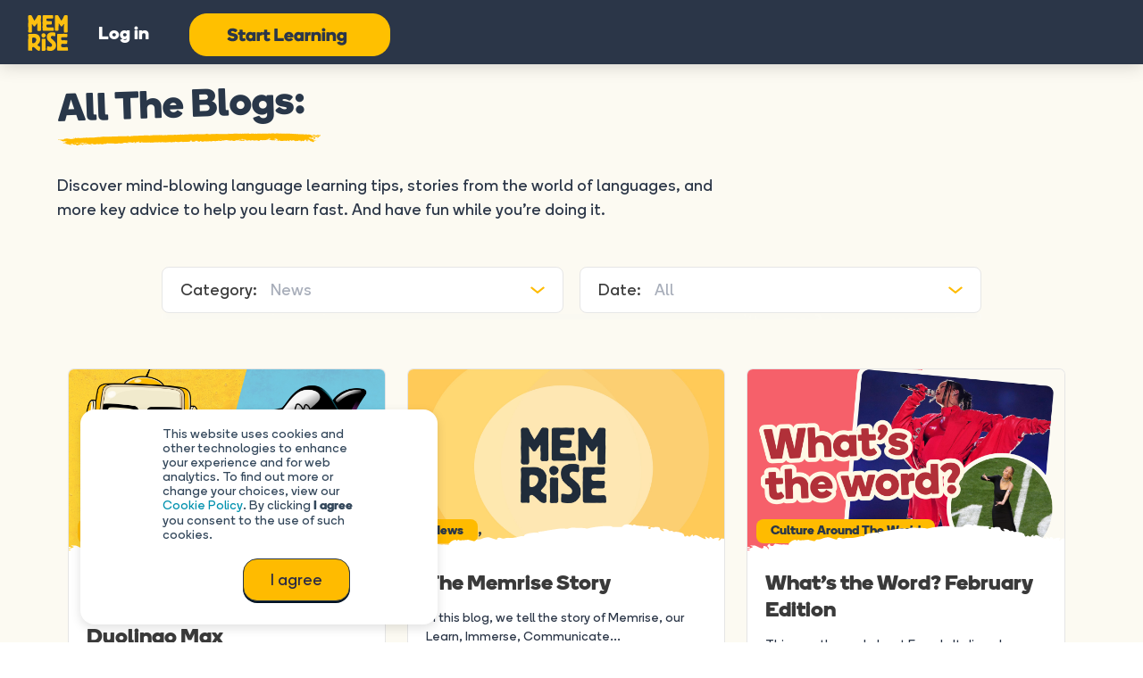

--- FILE ---
content_type: text/html; charset=UTF-8
request_url: https://www.memrise.com/blog/tag/news
body_size: 15667
content:
<!doctype html><!--[if lt IE 7]> <html class="no-js lt-ie9 lt-ie8 lt-ie7" lang="en" > <![endif]--><!--[if IE 7]>    <html class="no-js lt-ie9 lt-ie8" lang="en" >        <![endif]--><!--[if IE 8]>    <html class="no-js lt-ie9" lang="en" >               <![endif]--><!--[if gt IE 8]><!--><html class="no-js" lang="en"><!--<![endif]--><head>
    <meta charset="utf-8">
    <meta http-equiv="X-UA-Compatible" content="IE=edge,chrome=1">
    <meta name="author" content="Memrise">
    <meta name="description" content="news | Memrise Blog">
    <meta name="generator" content="HubSpot">
    <title>Memrise Blog | news</title>
    <link rel="shortcut icon" href="https://www.memrise.com/hubfs/memrise-flavicon.png">
    
<meta name="viewport" content="width=device-width, initial-scale=1">

    
    <meta property="og:description" content="news | Memrise Blog">
    <meta property="og:title" content="Memrise Blog | news">
    <meta name="twitter:description" content="news | Memrise Blog">
    <meta name="twitter:title" content="Memrise Blog | news">

    

    
    <style>
a.cta_button{-moz-box-sizing:content-box !important;-webkit-box-sizing:content-box !important;box-sizing:content-box !important;vertical-align:middle}.hs-breadcrumb-menu{list-style-type:none;margin:0px 0px 0px 0px;padding:0px 0px 0px 0px}.hs-breadcrumb-menu-item{float:left;padding:10px 0px 10px 10px}.hs-breadcrumb-menu-divider:before{content:'›';padding-left:10px}.hs-featured-image-link{border:0}.hs-featured-image{float:right;margin:0 0 20px 20px;max-width:50%}@media (max-width: 568px){.hs-featured-image{float:none;margin:0;width:100%;max-width:100%}}.hs-screen-reader-text{clip:rect(1px, 1px, 1px, 1px);height:1px;overflow:hidden;position:absolute !important;width:1px}
</style>

<link rel="stylesheet" href="https://www.memrise.com/hubfs/hub_generated/template_assets/1/31539912616/1743631793672/template_style.css">
<link rel="stylesheet" href="https://www.memrise.com/hubfs/hub_generated/module_assets/1/107489279009/1751375543737/module_Header-2023-with-CTA.min.css">
<link rel="stylesheet" href="/hs/hsstatic/cos-LanguageSwitcher/static-1.336/sass/LanguageSwitcher.css">

<style>

	.module_1679585109193202 .promo-banner-fixed {padding:6px 0; max-height: 40px}

	.module_1679585109193202 .promo-flex {justify-content: flex-end;}

	.module_1679585109193202 .inner-header{max-width:100%;justify-content: space-between; align-items: baseline; max-height: 80px;}

  .module_1679585109193202 .inner-header .logo{margin: 0; display: block}

	.module_1679585109193202.wrapper-header-fixed .menu ul>li.hs-menu-depth-1:after{background-size: 80% 100%;}

	.module_1679585109193202.wrapper-header-fixed .menu .hs-menu-wrapper>ul{justify-content: flex-end;align-items: center;}

	.module_1679585109193202.wrapper-header-fixed .menu .hs-menu-wrapper>ul li.hs-menu-item.hs-menu-depth-1:not(.hs-item-has-children):hover:after {
		content: none;
	}

	.module_1679585109193202.wrapper-header-fixed .mobile-trigger{left:unset; right:0; top: 21px;}
  [dir="rtl"]	.module_1679585109193202.wrapper-header-fixed .mobile-trigger{right:unset; left:0; top: 21px;}

	.module_1679585109193202 .global-icon.dis-flex p i {
		top: 1px;
		margin-left: 6px;
		color: #000;
	}

	.module_1679585109193202 .mem-rise-top-header-language .global-icon.dis-flex p{transition: all 0.4s;}

	.module_1679585109193202.wrapper-header-fixed{
		box-shadow: 0 0 20px 0 rgb(0 0 0 / 20%);
	}
	

	.module_1679585109193202.wrapper-header-fixed .menu .hs-menu-wrapper>ul li.hs-menu-item.hs-menu-depth-1:not(.hs-item-has-children)>a:hover {
		-webkit-box-shadow: 0 15px 40px 0 rgb(0 0 0 / 10%);
		-moz-box-shadow: 0 15px 40px 0 rgba(0,0,0,0.1);
		-o-box-shadow: 0 15px 40px 0 rgba(0,0,0,0.1);
		-ms-box-shadow: 0 15px 40px 0 rgba(0,0,0,0.1);
		-moz-transform: translateY(-2px);
		-o-transform: translateY(-2px);
		-ms-transform: translateY(-2px);
		transform: translateY(-2px);
	}

	.module_1679585109193202 ul.expand-f li a{margin:0;}

	@media(max-width:1439px){

		.module_1679585109193202.wrapper-header-fixed .menu .hs-menu-wrapper>ul{padding: 100px 20px;}

		.module_1679585109193202.wrapper-header-fixed .menu .hs-menu-wrapper{top:0;}

    .module_1679585109193202.wrapper-header-fixed .menu .hs-menu-wrapper>ul li.hs-menu-item.hs-menu-depth-1:not(.hs-item-has-children){display:block;}

	}

	@media(max-width:767px){
		/* .module_1679585109193202 a.showin img{max-width:40px;} */
		.module_1679585109193202.wrapper-header-fixed .menu .hs-menu-wrapper>ul li.hs-menu-item.hs-menu-depth-1{display:table;}
        
		.module_1679585109193202.wrapper-header-fixed .menu .hs-menu-wrapper>ul li.hs-menu-item.hs-menu-depth-1:not(.hs-item-has-children):after {
			content: none;
		}
		.module_1679585109193202.wrapper-header-fixed .menu .hs-menu-wrapper>ul li.hs-menu-item.hs-menu-depth-1:not(.hs-item-has-children) a:after {
			content: none;}

		.module_1679585109193202.wrapper-header-fixed .mobile-trigger {
			top: 18px;
		}

	}

</style>

<link rel="stylesheet" href="https://www.memrise.com/hubfs/hub_generated/module_assets/1/48466417009/1743834203524/module_Blog_listing_-_Hero_Section_New.min.css">

<style>
  .maxContainer {
    max-width: 1153px;
    margin: 0 auto;
  }

  .hero-blog-heading-content h2{
    font-size: 44px;
    font-weight: 700;
    color: #293749;
    position: relative;
    transform: rotateZ(358deg);
  }
  .hero-blog-heading-content {
    width: 100%;
    display: inline-block;
    position: relative;
  }
  .hero-blog-heading-content:after {
    content: url('https://www.memrise.com/hubfs/Vector%20%281%29.svg');
      position: absolute;
      display: block;
      width:100%;
      height:100%:
      }

  .hero-blog-heading-content-sub {
    width: 100%;
    display: inline-block;
    margin-top: 50px;
    max-width: 780px;
  }

  .hero-blog-heading-content-sub p {
    font-size: 18px;
  }


  form.blog-tag-filter.filter-box {
    display: flex;
    flex-wrap: wrap;
    justify-content: space-between;
    margin-top:30px;
  }

  form.blog-tag-filter.filter-box .by-tag,
 form.blog-tag-filter.filter-box .by-date {
    display: flex;
    align-items: center;
    padding: 14px 20px;
    background: #fff;
    border-radius: 8px;
    border: 1px solid #e6e6e6;
  }

  .category-heading, .date-heading {
    padding-right: 15px;
  }

  .category-heading h3, .date-heading h3{
    margin: 0;
    font-size: 18px;
    font-weight: 400;
  }

  form.blog-tag-filter.filter-box .by-tag select , form.blog-tag-filter.filter-box .by-date select{
    background: #ffff;
    font-size: 18px;
    color: #A8AEBA;
    padding-bottom: 0;
    background-image: url('https://www.memrise.com/hubfs/Path%203.svg');
    background-size: 16px;
    background-repeat: no-repeat;
    background-position: calc(100% - 0px);
    cursor: pointer;
  }

  .by-tag:after {
    content: none;
  }

  
  @media(max-width:767px){
    .hero-cen{padding:0}
  }
  
</style>

<link rel="stylesheet" href="https://www.memrise.com/hubfs/hub_generated/module_assets/1/107662261793/1743834268131/module_Footer-2023-with-CTA.min.css">
<link rel="stylesheet" href="https://www.memrise.com/hubfs/hub_generated/module_assets/1/57992800349/1743834231031/module_Flexible_PopUp-Campaign.min.css">
<link rel="stylesheet" href="https://www.memrise.com/hubfs/hub_generated/module_assets/1/59621001496/1743834235432/module_Flexible_PopUp-Link_to_HP.min.css">
    

    
<!--  Added by GoogleAnalytics4 integration -->
<script>
var _hsp = window._hsp = window._hsp || [];
window.dataLayer = window.dataLayer || [];
function gtag(){dataLayer.push(arguments);}

var useGoogleConsentModeV2 = true;
var waitForUpdateMillis = 1000;


if (!window._hsGoogleConsentRunOnce) {
  window._hsGoogleConsentRunOnce = true;

  gtag('consent', 'default', {
    'ad_storage': 'denied',
    'analytics_storage': 'denied',
    'ad_user_data': 'denied',
    'ad_personalization': 'denied',
    'wait_for_update': waitForUpdateMillis
  });

  if (useGoogleConsentModeV2) {
    _hsp.push(['useGoogleConsentModeV2'])
  } else {
    _hsp.push(['addPrivacyConsentListener', function(consent){
      var hasAnalyticsConsent = consent && (consent.allowed || (consent.categories && consent.categories.analytics));
      var hasAdsConsent = consent && (consent.allowed || (consent.categories && consent.categories.advertisement));

      gtag('consent', 'update', {
        'ad_storage': hasAdsConsent ? 'granted' : 'denied',
        'analytics_storage': hasAnalyticsConsent ? 'granted' : 'denied',
        'ad_user_data': hasAdsConsent ? 'granted' : 'denied',
        'ad_personalization': hasAdsConsent ? 'granted' : 'denied'
      });
    }]);
  }
}

gtag('js', new Date());
gtag('set', 'developer_id.dZTQ1Zm', true);
gtag('config', 'G-JCFYDTJSEY');
</script>
<script async src="https://www.googletagmanager.com/gtag/js?id=G-JCFYDTJSEY"></script>

<!-- /Added by GoogleAnalytics4 integration -->

<!--  Added by GoogleTagManager integration -->
<script>
var _hsp = window._hsp = window._hsp || [];
window.dataLayer = window.dataLayer || [];
function gtag(){dataLayer.push(arguments);}

var useGoogleConsentModeV2 = true;
var waitForUpdateMillis = 1000;



var hsLoadGtm = function loadGtm() {
    if(window._hsGtmLoadOnce) {
      return;
    }

    if (useGoogleConsentModeV2) {

      gtag('set','developer_id.dZTQ1Zm',true);

      gtag('consent', 'default', {
      'ad_storage': 'denied',
      'analytics_storage': 'denied',
      'ad_user_data': 'denied',
      'ad_personalization': 'denied',
      'wait_for_update': waitForUpdateMillis
      });

      _hsp.push(['useGoogleConsentModeV2'])
    }

    (function(w,d,s,l,i){w[l]=w[l]||[];w[l].push({'gtm.start':
    new Date().getTime(),event:'gtm.js'});var f=d.getElementsByTagName(s)[0],
    j=d.createElement(s),dl=l!='dataLayer'?'&l='+l:'';j.async=true;j.src=
    'https://www.googletagmanager.com/gtm.js?id='+i+dl;f.parentNode.insertBefore(j,f);
    })(window,document,'script','dataLayer','GTM-MN6K9Q4');

    window._hsGtmLoadOnce = true;
};

_hsp.push(['addPrivacyConsentListener', function(consent){
  if(consent.allowed || (consent.categories && consent.categories.analytics)){
    hsLoadGtm();
  }
}]);

</script>

<!-- /Added by GoogleTagManager integration -->


<!-- AdSense authentication -->
<script data-ad-client="ca-pub-4000617293200543" async src="https://pagead2.googlesyndication.com/pagead/js/adsbygoogle.js"></script>



<meta property="og:type" content="blog">
<meta name="twitter:card" content="summary">
<meta name="twitter:domain" content="www.memrise.com">
<link rel="alternate" type="application/rss+xml" href="https://www.memrise.com/blog/rss.xml">
<script src="//platform.linkedin.com/in.js" type="text/javascript">
    lang: en_US
</script>

<meta http-equiv="content-language" content="en">
<link rel="stylesheet" href="//7052064.fs1.hubspotusercontent-na1.net/hubfs/7052064/hub_generated/template_assets/DEFAULT_ASSET/1768837005847/template_layout.min.css">


<link rel="stylesheet" href="https://www.memrise.com/hubfs/hub_generated/template_assets/1/48470272912/1743631788839/template_blog_style_june-2021.min.css">

<link rel="next" href="https://www.memrise.com/blog/tag/news/page/2">
<link rel="canonical" href="https://www.memrise.com/blog/tag/news">
<link rel="alternate" hreflang="ar" href="https://www.memrise.com/ar/blog/tag/news">
<link rel="alternate" hreflang="da" href="https://www.memrise.com/da/blog/tag/news">
<link rel="alternate" hreflang="de" href="https://www.memrise.com/de/blog/tag/news">
<link rel="alternate" hreflang="en" href="https://www.memrise.com/blog/tag/news">
<link rel="alternate" hreflang="es" href="https://www.memrise.com/es/blog/tag/news">
<link rel="alternate" hreflang="es-es" href="https://www.memrise.com/es-es/blog/tag/news">
<link rel="alternate" hreflang="es-mx" href="https://www.memrise.com/es-mx/blog/tag/news">
<link rel="alternate" hreflang="fr" href="https://www.memrise.com/fr/blog/tag/news">
<link rel="alternate" hreflang="hi" href="https://www.memrise.com/hi/blog/tag/news">
<link rel="alternate" hreflang="id" href="https://www.memrise.com/id/blog/tag/news">
<link rel="alternate" hreflang="it" href="https://www.memrise.com/it/blog/tag/news">
<link rel="alternate" hreflang="ja" href="https://www.memrise.com/ja/blog/tag/news">
<link rel="alternate" hreflang="ko" href="https://www.memrise.com/ko/blog/tag/news">
<link rel="alternate" hreflang="nl" href="https://www.memrise.com/nl/blog/tag/news">
<link rel="alternate" hreflang="no" href="https://www.memrise.com/no/blog/tag/news">
<link rel="alternate" hreflang="pl" href="https://www.memrise.com/pl/blog/tag/news">
<link rel="alternate" hreflang="pt-br" href="https://www.memrise.com/pt-br/blog/tag/news">
<link rel="alternate" hreflang="pt-pt" href="https://www.memrise.com/pt-pt/blog/tag/news">
<link rel="alternate" hreflang="ru" href="https://www.memrise.com/ru/blog/tag/news">
<link rel="alternate" hreflang="sv" href="https://www.memrise.com/sv/blog/tag/news">
<link rel="alternate" hreflang="tr" href="https://www.memrise.com/tr/blog/tag/news">
<link rel="alternate" hreflang="vi" href="https://www.memrise.com/vi/blog/tag/news">
<link rel="alternate" hreflang="zh-hans" href="https://www.memrise.com/zh-hans/blog/tag/news">
<link rel="alternate" hreflang="zh-hant" href="https://www.memrise.com/zh-hant/blog/tag/news">

</head>
<body class="max-container   hs-blog-id-31962083995 hs-blog-listing" style="">
<!--  Added by GoogleTagManager integration -->
<noscript><iframe src="https://www.googletagmanager.com/ns.html?id=GTM-MN6K9Q4" height="0" width="0" style="display:none;visibility:hidden"></iframe></noscript>

<!-- /Added by GoogleTagManager integration -->

    <div class="header-container-wrapper">
    <div class="header-container container-fluid">

<div class="row-fluid-wrapper row-depth-1 row-number-1 ">
<div class="row-fluid ">
<div class="span12 widget-span widget-type-custom_widget " style="" data-widget-type="custom_widget" data-x="0" data-w="12">
<div id="hs_cos_wrapper_module_1679585109193202" class="hs_cos_wrapper hs_cos_wrapper_widget hs_cos_wrapper_type_module" style="" data-hs-cos-general-type="widget" data-hs-cos-type="module"><div class="wrapper-header-fixed header-2021-new module_1679585109193202">
	
	<div class="promo-banner-fixed" style="background-color: rgba(255, 192, 0, 100%);">
		<div class="container">
			<div class="dis-flex hcenter promo-flex">
				<div class="mem-rise-top-header-language">

					<div class="language-switcher">
						<div class="footer-language global-icon dis-flex">
							<p>
								Select page language <i class="fa fa-caret-down"></i>
							</p>
						</div>
						<div style="display:none;">
							<span id="hs_cos_wrapper_module_1679585109193202_language_switcher" class="hs_cos_wrapper hs_cos_wrapper_widget hs_cos_wrapper_type_language_switcher" style="" data-hs-cos-general-type="widget" data-hs-cos-type="language_switcher"><div class="lang_switcher_class">
   <div class="globe_class" onclick="">
       <ul class="lang_list_class">
           <li>
               <a class="lang_switcher_link" data-language="en" lang="en" href="https://www.memrise.com/blog/tag/news">English</a>
           </li>
           <li>
               <a class="lang_switcher_link" data-language="id" lang="id" href="https://www.memrise.com/id/blog/tag/news">Bahasa Indonesia</a>
           </li>
           <li>
               <a class="lang_switcher_link" data-language="da" lang="da" href="https://www.memrise.com/da/blog/tag/news">Dansk</a>
           </li>
           <li>
               <a class="lang_switcher_link" data-language="de" lang="de" href="https://www.memrise.com/de/blog/tag/news">Deutsch</a>
           </li>
           <li>
               <a class="lang_switcher_link" data-language="es" lang="es" href="https://www.memrise.com/es/blog/tag/news">Español</a>
           </li>
           <li>
               <a class="lang_switcher_link" data-language="es-es" lang="es-es" href="https://www.memrise.com/es-es/blog/tag/news">Español - España</a>
           </li>
           <li>
               <a class="lang_switcher_link" data-language="es-mx" lang="es-mx" href="https://www.memrise.com/es-mx/blog/tag/news">Español - México</a>
           </li>
           <li>
               <a class="lang_switcher_link" data-language="fr" lang="fr" href="https://www.memrise.com/fr/blog/tag/news">Français</a>
           </li>
           <li>
               <a class="lang_switcher_link" data-language="it" lang="it" href="https://www.memrise.com/it/blog/tag/news">Italiano</a>
           </li>
           <li>
               <a class="lang_switcher_link" data-language="nl" lang="nl" href="https://www.memrise.com/nl/blog/tag/news">Nederlands</a>
           </li>
           <li>
               <a class="lang_switcher_link" data-language="no" lang="no" href="https://www.memrise.com/no/blog/tag/news">Norsk</a>
           </li>
           <li>
               <a class="lang_switcher_link" data-language="pl" lang="pl" href="https://www.memrise.com/pl/blog/tag/news">Polski</a>
           </li>
           <li>
               <a class="lang_switcher_link" data-language="pt-br" lang="pt-br" href="https://www.memrise.com/pt-br/blog/tag/news">Português - Brasil</a>
           </li>
           <li>
               <a class="lang_switcher_link" data-language="pt-pt" lang="pt-pt" href="https://www.memrise.com/pt-pt/blog/tag/news">Português - Portugal</a>
           </li>
           <li>
               <a class="lang_switcher_link" data-language="sv" lang="sv" href="https://www.memrise.com/sv/blog/tag/news">Svenska</a>
           </li>
           <li>
               <a class="lang_switcher_link" data-language="vi" lang="vi" href="https://www.memrise.com/vi/blog/tag/news">Tiếng Việt</a>
           </li>
           <li>
               <a class="lang_switcher_link" data-language="tr" lang="tr" href="https://www.memrise.com/tr/blog/tag/news">Türkçe</a>
           </li>
           <li>
               <a class="lang_switcher_link" data-language="ru" lang="ru" href="https://www.memrise.com/ru/blog/tag/news">Русский</a>
           </li>
           <li>
               <a class="lang_switcher_link" data-language="ar" lang="ar" href="https://www.memrise.com/ar/blog/tag/news">العربية</a>
           </li>
           <li>
               <a class="lang_switcher_link" data-language="hi" lang="hi" href="https://www.memrise.com/hi/blog/tag/news">हिन्दी</a>
           </li>
           <li>
               <a class="lang_switcher_link" data-language="ko" lang="ko" href="https://www.memrise.com/ko/blog/tag/news">한국어</a>
           </li>
           <li>
               <a class="lang_switcher_link" data-language="zh-hant" lang="zh-hant" href="https://www.memrise.com/zh-hant/blog/tag/news">傳統漢</a>
           </li>
           <li>
               <a class="lang_switcher_link" data-language="ja" lang="ja" href="https://www.memrise.com/ja/blog/tag/news">日本語</a>
           </li>
           <li>
               <a class="lang_switcher_link" data-language="zh-hans" lang="zh-hans" href="https://www.memrise.com/zh-hans/blog/tag/news">简体中文</a>
           </li>
       </ul>
   </div>
</div></span>
						</div>
						<ul class="language language__switcher-other"></ul>
					</div>

				</div>
				<div class="mem-rise-top-header-menu">
					<ul>
						
                   		<li><a href="https://app.memrise.com/signin">Log in</a></li>
						

					</ul>
				</div>
			</div>
		</div>
	</div>
	
	<div class="container">
		<div class="inner-header">
			<div class="logo">
				<a class="" href="/" title="Home">
                    <img src="https://www.memrise.com/hubfs/Memrise%20July%202020/Images/logo_yellow.svg" alt="memrise logo">
				</a>
			</div>
        <div class="small-nav-menu">
            <ul>
                <li><a href="https://app.memrise.com/signin">Log in</a></li>
                
                <span id="hs_cos_wrapper_module_1679585109193202_" class="hs_cos_wrapper hs_cos_wrapper_widget hs_cos_wrapper_type_cta" style="" data-hs-cos-general-type="widget" data-hs-cos-type="cta"></span>
                  <span id="hs_cos_wrapper_module_1679585109193202_" class="hs_cos_wrapper hs_cos_wrapper_widget hs_cos_wrapper_type_cta" style="" data-hs-cos-general-type="widget" data-hs-cos-type="cta"><!--HubSpot Call-to-Action Code --><span class="hs-cta-wrapper" id="hs-cta-wrapper-bc1e8c88-2166-4701-9ec6-9eca362af8a5"><span class="hs-cta-node hs-cta-bc1e8c88-2166-4701-9ec6-9eca362af8a5" id="hs-cta-bc1e8c88-2166-4701-9ec6-9eca362af8a5"><!--[if lte IE 8]><div id="hs-cta-ie-element"></div><![endif]--><a href="https://cta-redirect.hubspot.com/cta/redirect/6968579/bc1e8c88-2166-4701-9ec6-9eca362af8a5"><img class="hs-cta-img" id="hs-cta-img-bc1e8c88-2166-4701-9ec6-9eca362af8a5" style="border-width:0px;" height="48" width="225" src="https://no-cache.hubspot.com/cta/default/6968579/bc1e8c88-2166-4701-9ec6-9eca362af8a5.png" alt="Start learning"></a></span><script charset="utf-8" src="/hs/cta/cta/current.js"></script><script type="text/javascript"> hbspt.cta._relativeUrls=true;hbspt.cta.load(6968579, 'bc1e8c88-2166-4701-9ec6-9eca362af8a5', {"useNewLoader":"true","region":"na1"}); </script></span><!-- end HubSpot Call-to-Action Code --></span>
                
            </ul>
        </div>
		<div class="menu custom-menu-primary items-end">
      <span class="adjusted-menu-fai">
			  <span id="hs_cos_wrapper_module_1679585109193202_" class="hs_cos_wrapper hs_cos_wrapper_widget hs_cos_wrapper_type_menu" style="" data-hs-cos-general-type="widget" data-hs-cos-type="menu"><div id="hs_menu_wrapper_module_1679585109193202_" class="hs-menu-wrapper active-branch flyouts hs-menu-flow-horizontal" role="navigation" data-sitemap-name="default" data-menu-id="122833234199" aria-label="Navigation Menu">
 <ul role="menu">
  <li class="hs-menu-item hs-menu-depth-1 hs-item-has-children" role="none"><a href="javascript:;" aria-haspopup="true" aria-expanded="false" role="menuitem">Languages</a>
   <ul role="menu" class="hs-menu-children-wrapper">
    <li class="hs-menu-item hs-menu-depth-2" role="none"><a href="https://www.memrise.com/en/learn-arabic" role="menuitem">Learn Arabic</a></li>
    <li class="hs-menu-item hs-menu-depth-2" role="none"><a href="https://www.memrise.com/en/learn-chinese" role="menuitem">Learn Chinese</a></li>
    <li class="hs-menu-item hs-menu-depth-2" role="none"><a href="https://www.memrise.com/en/learn-japanese" role="menuitem">Learn Japanese</a></li>
    <li class="hs-menu-item hs-menu-depth-2" role="none"><a href="https://www.memrise.com/en/learn-russian" role="menuitem">Learn Russian</a></li>
    <li class="hs-menu-item hs-menu-depth-2" role="none"><a href="https://www.memrise.com/en/learn-danish" role="menuitem">Learn Danish</a></li>
    <li class="hs-menu-item hs-menu-depth-2" role="none"><a href="https://www.memrise.com/en/learn-korean" role="menuitem">Learn Korean</a></li>
    <li class="hs-menu-item hs-menu-depth-2" role="none"><a href="https://www.memrise.com/en/learn-slovenian" role="menuitem">Learn Slovenian</a></li>
    <li class="hs-menu-item hs-menu-depth-2" role="none"><a href="https://www.memrise.com/en/learn-dutch" role="menuitem">Learn Dutch</a></li>
    <li class="hs-menu-item hs-menu-depth-2" role="none"><a href="https://www.memrise.com/en/learn-mongolian" role="menuitem">Learn Mongolian</a></li>
    <li class="hs-menu-item hs-menu-depth-2" role="none"><a href="https://www.memrise.com/en/learn-spanish" role="menuitem">Learn Spanish</a></li>
    <li class="hs-menu-item hs-menu-depth-2" role="none"><a href="https://www.memrise.com/en/learn-french" role="menuitem">Learn French</a></li>
    <li class="hs-menu-item hs-menu-depth-2" role="none"><a href="https://www.memrise.com/en/learn-norwegian" role="menuitem">Learn Norwegian</a></li>
    <li class="hs-menu-item hs-menu-depth-2" role="none"><a href="https://www.memrise.com/en/learn-swedish" role="menuitem">Learn Swedish</a></li>
    <li class="hs-menu-item hs-menu-depth-2" role="none"><a href="https://www.memrise.com/en/learn-german" role="menuitem">Learn German</a></li>
    <li class="hs-menu-item hs-menu-depth-2" role="none"><a href="https://www.memrise.com/en/learn-polish" role="menuitem">Learn Polish</a></li>
    <li class="hs-menu-item hs-menu-depth-2" role="none"><a href="https://www.memrise.com/en/learn-turkish" role="menuitem">Learn Turkish</a></li>
    <li class="hs-menu-item hs-menu-depth-2" role="none"><a href="https://www.memrise.com/en/learn-icelandic" role="menuitem">Learn Icelandic</a></li>
    <li class="hs-menu-item hs-menu-depth-2" role="none"><a href="https://www.memrise.com/en/learn-portuguese" role="menuitem">Learn Portuguese</a></li>
    <li class="hs-menu-item hs-menu-depth-2" role="none"><a href="https://www.memrise.com/en/learn-yoruba" role="menuitem">Learn Yoruba</a></li>
    <li class="hs-menu-item hs-menu-depth-2" role="none"><a href="https://www.memrise.com/en/learn-italian" role="menuitem">Learn Italian</a></li>
    <li class="hs-menu-item hs-menu-depth-2" role="none"><a href="https://www.memrise.com/en/learn-indonesian" role="menuitem">Learn Indonesian</a></li>
    <li class="hs-menu-item hs-menu-depth-2" role="none"><a href="https://www.memrise.com/en/learn-greek" role="menuitem">Learn Greek</a></li>
    <li class="hs-menu-item hs-menu-depth-2" role="none"><a href="https://www.memrise.com/en/learn-thai" role="menuitem">Learn Thai</a></li>
    <li class="hs-menu-item hs-menu-depth-2" role="none"><a href="https://www.memrise.com/en/learn-hindi" role="menuitem">Learn Hindi</a></li>
    <li class="hs-menu-item hs-menu-depth-2" role="none"><a href="https://www.memrise.com/en/learn-hebrew" role="menuitem">Learn Hebrew</a></li>
    <li class="hs-menu-item hs-menu-depth-2" role="none"><a href="https://www.memrise.com/en/learn-ukrainian" role="menuitem">Learn Ukrainian</a></li>
    <li class="hs-menu-item hs-menu-depth-2" role="none"><a href="https://www.memrise.com/en/learn-persian" role="menuitem">Learn Persian</a></li>
    <li class="hs-menu-item hs-menu-depth-2" role="none"><a href="https://www.memrise.com/en/learn-swahili" role="menuitem">Learn Swahili</a></li>
    <li class="hs-menu-item hs-menu-depth-2" role="none"><a href="https://www.memrise.com/en/learn-galician" role="menuitem">Learn Galician</a></li>
    <li class="hs-menu-item hs-menu-depth-2" role="none"><a href="https://www.memrise.com/en/learn-welsh" role="menuitem">Learn Welsh</a></li>
    <li class="hs-menu-item hs-menu-depth-2" role="none"><a href="https://www.memrise.com/en/learn-somali" role="menuitem">Learn Somali</a></li>
    <li class="hs-menu-item hs-menu-depth-2" role="none"><a href="https://www.memrise.com/en/learn-hausa" role="menuitem">Learn Hausa</a></li>
    <li class="hs-menu-item hs-menu-depth-2" role="none"><a href="https://www.memrise.com/en/learn-igbo" role="menuitem">Learn Igbo</a></li>
    <li class="hs-menu-item hs-menu-depth-2" role="none"><a href="https://www.memrise.com/en/learn-isixhosa" role="menuitem">Learn IsiXhosa</a></li>
   </ul></li>
  <li class="hs-menu-item hs-menu-depth-1 hs-item-has-children" role="none"><a href="javascript:;" aria-haspopup="true" aria-expanded="false" role="menuitem">Courses</a>
   <ul role="menu" class="hs-menu-children-wrapper">
    <li class="hs-menu-item hs-menu-depth-2" role="none"><a href="https://www.memrise.com/en/learn-arabic/arabic-course" role="menuitem">Arabic</a></li>
    <li class="hs-menu-item hs-menu-depth-2" role="none"><a href="https://www.memrise.com/en/learn-chinese/chinese-course" role="menuitem">Chinese</a></li>
    <li class="hs-menu-item hs-menu-depth-2" role="none"><a href="https://www.memrise.com/en/learn-danish/danish-course" role="menuitem">Danish</a></li>
    <li class="hs-menu-item hs-menu-depth-2" role="none"><a href="https://www.memrise.com/en/learn-dutch/dutch-course" role="menuitem">Dutch</a></li>
    <li class="hs-menu-item hs-menu-depth-2" role="none"><a href="https://www.memrise.com/en/learn-french/french-course" role="menuitem">French</a></li>
    <li class="hs-menu-item hs-menu-depth-2" role="none"><a href="https://www.memrise.com/en/learn-german/german-course" role="menuitem">German</a></li>
    <li class="hs-menu-item hs-menu-depth-2" role="none"><a href="https://www.memrise.com/en/learn-icelandic/icelandic-course" role="menuitem">Icelandic</a></li>
    <li class="hs-menu-item hs-menu-depth-2" role="none"><a href="https://www.memrise.com/en/learn-italian/italian-course" role="menuitem">Italian</a></li>
    <li class="hs-menu-item hs-menu-depth-2" role="none"><a href="https://www.memrise.com/en/learn-japanese/japanese-course" role="menuitem">Japanese (Kanji)</a></li>
    <li class="hs-menu-item hs-menu-depth-2" role="none"><a href="https://www.memrise.com/en/learn-japanese/japanese-romaji-course" role="menuitem">Japanese (Romaji)</a></li>
    <li class="hs-menu-item hs-menu-depth-2" role="none"><a href="https://www.memrise.com/en/learn-korean/korean-course" role="menuitem">Korean</a></li>
    <li class="hs-menu-item hs-menu-depth-2" role="none"><a href="https://www.memrise.com/en/learn-mongolian/mongolian-course" role="menuitem">Mongolian</a></li>
    <li class="hs-menu-item hs-menu-depth-2" role="none"><a href="https://www.memrise.com/en/learn-norwegian/norwegian-course" role="menuitem">Norwegian</a></li>
    <li class="hs-menu-item hs-menu-depth-2" role="none"><a href="https://www.memrise.com/en/learn-polish/polish-course" role="menuitem">Polish</a></li>
    <li class="hs-menu-item hs-menu-depth-2" role="none"><a href="https://www.memrise.com/en/learn-portuguese/brazilian-portuguese-course" role="menuitem">Portuguese (BR)</a></li>
    <li class="hs-menu-item hs-menu-depth-2" role="none"><a href="https://www.memrise.com/en/learn-portuguese/portuguese-course" role="menuitem">Portuguese (EU)</a></li>
    <li class="hs-menu-item hs-menu-depth-2" role="none"><a href="https://www.memrise.com/en/learn-russian/russian-course" role="menuitem">Russian</a></li>
    <li class="hs-menu-item hs-menu-depth-2" role="none"><a href="https://www.memrise.com/en/learn-slovenian/slovenian-course" role="menuitem">Slovenian</a></li>
    <li class="hs-menu-item hs-menu-depth-2" role="none"><a href="https://www.memrise.com/en/learn-spanish/mexican-spanish-course" role="menuitem">Spanish (Mexico)</a></li>
    <li class="hs-menu-item hs-menu-depth-2" role="none"><a href="https://www.memrise.com/en/learn-spanish/spanish-course" role="menuitem">Spanish</a></li>
    <li class="hs-menu-item hs-menu-depth-2" role="none"><a href="https://www.memrise.com/en/learn-swedish/swedish-course" role="menuitem">Swedish</a></li>
    <li class="hs-menu-item hs-menu-depth-2" role="none"><a href="https://www.memrise.com/en/learn-turkish/turkish-course" role="menuitem">Turkish</a></li>
    <li class="hs-menu-item hs-menu-depth-2" role="none"><a href="https://www.memrise.com/en/learn-yoruba/yoruba-course" role="menuitem">Yoruba</a></li>
    <li class="hs-menu-item hs-menu-depth-2" role="none"><a href="https://www.memrise.com/en-us/learn-indonesian/indonesian-course" role="menuitem">Indonesian</a></li>
    <li class="hs-menu-item hs-menu-depth-2" role="none"><a href="https://www.memrise.com/en/learn-greek/greek-course" role="menuitem">Greek</a></li>
    <li class="hs-menu-item hs-menu-depth-2" role="none"><a href="https://www.memrise.com/en/learn-thai/thai-course" role="menuitem">Thai</a></li>
    <li class="hs-menu-item hs-menu-depth-2" role="none"><a href="https://www.memrise.com/en/learn-hindi/hindi-course" role="menuitem">Hindi</a></li>
    <li class="hs-menu-item hs-menu-depth-2" role="none"><a href="https://www.memrise.com/en/learn-hebrew/hebrew-course" role="menuitem">Hebrew</a></li>
    <li class="hs-menu-item hs-menu-depth-2" role="none"><a href="https://www.memrise.com/en/learn-ukrainian/ukrainian-course" role="menuitem">Ukrainian</a></li>
    <li class="hs-menu-item hs-menu-depth-2" role="none"><a href="https://www.memrise.com/en/learn-persian/persian-course" role="menuitem">Persian</a></li>
    <li class="hs-menu-item hs-menu-depth-2" role="none"><a href="https://www.memrise.com/en/learn-swahili/swahili-course" role="menuitem">Swahili</a></li>
   </ul></li>
  <li class="hs-menu-item hs-menu-depth-1 hs-item-has-children" role="none"><a href="javascript:;" aria-haspopup="true" aria-expanded="false" role="menuitem">Phrasebooks</a>
   <ul role="menu" class="hs-menu-children-wrapper">
    <li class="hs-menu-item hs-menu-depth-2" role="none"><a href="https://www.memrise.com/en/learn-arabic/arabic-course/phrasebook" role="menuitem">Arabic</a></li>
    <li class="hs-menu-item hs-menu-depth-2" role="none"><a href="https://www.memrise.com/en/learn-chinese/chinese-course/phrasebook" role="menuitem">Chinese</a></li>
    <li class="hs-menu-item hs-menu-depth-2" role="none"><a href="https://www.memrise.com/en/learn-japanese/japanese-romaji-course/phrasebook" role="menuitem">Japanese (Romaji)</a></li>
    <li class="hs-menu-item hs-menu-depth-2" role="none"><a href="https://www.memrise.com/en/learn-russian/russian-course/phrasebook" role="menuitem">Russian</a></li>
    <li class="hs-menu-item hs-menu-depth-2" role="none"><a href="https://www.memrise.com/en/learn-danish/danish-course/phrasebook" role="menuitem">Danish</a></li>
    <li class="hs-menu-item hs-menu-depth-2" role="none"><a href="https://www.memrise.com/en/learn-korean/korean-course/phrasebook" role="menuitem">Korean</a></li>
    <li class="hs-menu-item hs-menu-depth-2" role="none"><a href="https://www.memrise.com/en/learn-slovenian/slovenian-course/phrasebook" role="menuitem">Slovenian</a></li>
    <li class="hs-menu-item hs-menu-depth-2" role="none"><a href="https://www.memrise.com/en/learn-dutch/dutch-course/phrasebook" role="menuitem">Dutch</a></li>
    <li class="hs-menu-item hs-menu-depth-2" role="none"><a href="https://www.memrise.com/en/learn-mongolian/mongolian-course/phrasebook" role="menuitem">Mongolian</a></li>
    <li class="hs-menu-item hs-menu-depth-2" role="none"><a href="https://www.memrise.com/en/learn-spanish/mexican-spanish-course/phrasebook" role="menuitem">Spanish (Mexico)</a></li>
    <li class="hs-menu-item hs-menu-depth-2" role="none"><a href="https://www.memrise.com/en/learn-french/french-course/phrasebook" role="menuitem">French</a></li>
    <li class="hs-menu-item hs-menu-depth-2" role="none"><a href="https://www.memrise.com/en/learn-norwegian/norwegian-course/phrasebook" role="menuitem">Norwegian</a></li>
    <li class="hs-menu-item hs-menu-depth-2" role="none"><a href="https://www.memrise.com/en/learn-spanish/spanish-course/phrasebook" role="menuitem">Spanish</a></li>
    <li class="hs-menu-item hs-menu-depth-2" role="none"><a href="https://www.memrise.com/en/learn-german/german-course/phrasebook" role="menuitem">German</a></li>
    <li class="hs-menu-item hs-menu-depth-2" role="none"><a href="https://www.memrise.com/en/learn-polish/polish-course/phrasebook" role="menuitem">Polish</a></li>
    <li class="hs-menu-item hs-menu-depth-2" role="none"><a href="https://www.memrise.com/en/learn-swedish/swedish-course/phrasebook" role="menuitem">Swedish</a></li>
    <li class="hs-menu-item hs-menu-depth-2" role="none"><a href="https://www.memrise.com/en/learn-icelandic/icelandic-course/phrasebook" role="menuitem">Icelandic</a></li>
    <li class="hs-menu-item hs-menu-depth-2" role="none"><a href="https://www.memrise.com/en/learn-portuguese/brazilian-portuguese-course/phrasebook" role="menuitem">Portuguese (BR)</a></li>
    <li class="hs-menu-item hs-menu-depth-2" role="none"><a href="https://www.memrise.com/en/learn-turkish/turkish-course/phrasebook" role="menuitem">Turkish</a></li>
    <li class="hs-menu-item hs-menu-depth-2" role="none"><a href="https://www.memrise.com/en/learn-italian/italian-course/phrasebook" role="menuitem">Italian</a></li>
    <li class="hs-menu-item hs-menu-depth-2" role="none"><a href="https://www.memrise.com/en/learn-portuguese/portuguese-course/phrasebook" role="menuitem">Portuguese (EU)</a></li>
    <li class="hs-menu-item hs-menu-depth-2" role="none"><a href="https://www.memrise.com/en/learn-yoruba/yoruba-course/phrasebook" role="menuitem">Yoruba</a></li>
    <li class="hs-menu-item hs-menu-depth-2" role="none"><a href="https://www.memrise.com/en/learn-japanese/japanese-course/phrasebook" role="menuitem">Japanese (Kanji)</a></li>
    <li class="hs-menu-item hs-menu-depth-2" role="none"><a href="https://www.memrise.com/en-us/learn-indonesian/indonesian-course/phrasebook" role="menuitem">Indonesian</a></li>
    <li class="hs-menu-item hs-menu-depth-2" role="none"><a href="https://www.memrise.com/en/learn-greek/greek-course/phrasebook" role="menuitem">Greek</a></li>
    <li class="hs-menu-item hs-menu-depth-2" role="none"><a href="https://www.memrise.com/en/learn-thai/thai-course/phrasebook" role="menuitem">Thai</a></li>
    <li class="hs-menu-item hs-menu-depth-2" role="none"><a href="https://www.memrise.com/en/learn-hindi/hindi-course/phrasebook" role="menuitem">Hindi</a></li>
    <li class="hs-menu-item hs-menu-depth-2" role="none"><a href="https://www.memrise.com/en/learn-hebrew/hebrew-course/phrasebook" role="menuitem">Hebrew</a></li>
    <li class="hs-menu-item hs-menu-depth-2" role="none"><a href="https://www.memrise.com/en/learn-ukrainian/ukrainian-course/phrasebook" role="menuitem">Ukrainian</a></li>
    <li class="hs-menu-item hs-menu-depth-2" role="none"><a href="https://www.memrise.com/en/learn-persian/persian-course/phrasebook" role="menuitem">Persian</a></li>
    <li class="hs-menu-item hs-menu-depth-2" role="none"><a href="https://www.memrise.com/en/learn-swahili/swahili-course/phrasebook" role="menuitem">Swahili</a></li>
   </ul></li>
  <li class="hs-menu-item hs-menu-depth-1" role="none"><a href="https://www.memrise.com/blog" role="menuitem">Memrise blog</a></li>
 </ul>
</div></span>
      </span>
      <span class="start-learning-cta">
        <span id="hs_cos_wrapper_module_1679585109193202_" class="hs_cos_wrapper hs_cos_wrapper_widget hs_cos_wrapper_type_cta" style="" data-hs-cos-general-type="widget" data-hs-cos-type="cta"><!--HubSpot Call-to-Action Code --><span class="hs-cta-wrapper" id="hs-cta-wrapper-bc1e8c88-2166-4701-9ec6-9eca362af8a5"><span class="hs-cta-node hs-cta-bc1e8c88-2166-4701-9ec6-9eca362af8a5" id="hs-cta-bc1e8c88-2166-4701-9ec6-9eca362af8a5"><!--[if lte IE 8]><div id="hs-cta-ie-element"></div><![endif]--><a href="https://cta-redirect.hubspot.com/cta/redirect/6968579/bc1e8c88-2166-4701-9ec6-9eca362af8a5"><img class="hs-cta-img" id="hs-cta-img-bc1e8c88-2166-4701-9ec6-9eca362af8a5" style="border-width:0px;" height="48" width="225" src="https://no-cache.hubspot.com/cta/default/6968579/bc1e8c88-2166-4701-9ec6-9eca362af8a5.png" alt="Start learning"></a></span><script charset="utf-8" src="/hs/cta/cta/current.js"></script><script type="text/javascript"> hbspt.cta._relativeUrls=true;hbspt.cta.load(6968579, 'bc1e8c88-2166-4701-9ec6-9eca362af8a5', {"useNewLoader":"true","region":"na1"}); </script></span><!-- end HubSpot Call-to-Action Code --></span>
      </span>
    </div>
	</div>  
</div>



</div>

</div><!--end widget-span -->
</div><!--end row-->
</div><!--end row-wrapper -->

    </div><!--end header -->
</div><!--end header wrapper -->

<div class="body-container-wrapper">
    <div class="body-container container-fluid">

<div class="row-fluid-wrapper row-depth-1 row-number-1 ">
<div class="row-fluid ">


</div><!--end row-->
</div><!--end row-wrapper -->

<div class="row-fluid-wrapper row-depth-1 row-number-2 ">
<div class="row-fluid ">
<div class="span12 widget-span widget-type-custom_widget " style="" data-widget-type="custom_widget" data-x="0" data-w="12">
<div id="hs_cos_wrapper_module_162305352760192" class="hs_cos_wrapper hs_cos_wrapper_widget hs_cos_wrapper_type_module" style="" data-hs-cos-general-type="widget" data-hs-cos-type="module"><div class="blog-blog-hero before after bg relative" style="background:#FCFAF2; padding:80px 20px 50px 20px;">
  <div class="maxContainer">
    
    <div class="hero-blog-heading-content">
      <h2>All The Blogs:</h2>
    </div>
    
    
    <div class="hero-blog-heading-content-sub">
      <p>Discover mind-blowing language learning tips, stories from the world of languages, and more key advice to help you learn fast. And have fun while you're doing it.</p>
    </div>
    
    <div class="hero-cen relative w-100 white">
      
      
      

      <form class="blog-tag-filter filter-box">
        <div class="by-tag">
          <div class="category-heading">
            <h3>Category:</h3>  
          </div>

          <select name="tag-select" id="tag-select">
            <option value="https://www.memrise.com/blog">
              
                All
              
            </option>
            
            <option value="https://www.memrise.com/blog/tag/memrise-news-events">
              
                Memrise News &amp; Events
              
            </option>
            
            <option value="https://www.memrise.com/blog/tag/the-joy-of-languages">
              
                The joy of languages
              
            </option>
            
            <option value="https://www.memrise.com/blog/tag/japanese">
              
                Japanese
              
            </option>
            
            <option value="https://www.memrise.com/blog/tag/learn-japanese">
              
                Learn Japanese
              
            </option>
            
            <option selected value="https://www.memrise.com/blog/tag/news">
              
                news
              
            </option>
            
            <option value="https://www.memrise.com/blog/tag/culture-around-the-world">
              
                Culture around the world
              
            </option>
            
            <option value="https://www.memrise.com/blog/tag/korean">
              
                Korean
              
            </option>
            
            <option value="https://www.memrise.com/blog/tag/product">
              
                product
              
            </option>
            
            <option value="https://www.memrise.com/blog/tag/language-learning">
              
                Language learning
              
            </option>
            
            <option value="https://www.memrise.com/blog/tag/bilingualism-around-the-world">
              
                Bilingualism Around The World
              
            </option>
            
            <option value="https://www.memrise.com/blog/tag/learning-journeys">
              
                Learning journeys
              
            </option>
            
            <option value="https://www.memrise.com/blog/tag/tech">
              
                tech
              
            </option>
            
            <option value="https://www.memrise.com/blog/tag/featured">
              
                Featured
              
            </option>
            
            <option value="https://www.memrise.com/blog/tag/guest-post">
              
                Guest Post
              
            </option>
            
            <option value="https://www.memrise.com/blog/tag/product-news">
              
                Product News
              
            </option>
            
            <option value="https://www.memrise.com/blog/tag/speak-english">
              
                Speak English
              
            </option>
            
            <option value="https://www.memrise.com/blog/tag/learn-languages">
              
                learn languages
              
            </option>
            
            <option value="https://www.memrise.com/blog/tag/hacks">
              
                Hacks
              
            </option>
            
            <option value="https://www.memrise.com/blog/tag/international-womens-day">
              
                International Women's Day
              
            </option>
            
            <option value="https://www.memrise.com/blog/tag/multilingualism">
              
                Multilingualism
              
            </option>
            
            <option value="https://www.memrise.com/blog/tag/spanish">
              
                Spanish
              
            </option>
            
            <option value="https://www.memrise.com/blog/tag/tv-shows">
              
                TV shows
              
            </option>
            
            <option value="https://www.memrise.com/blog/tag/learning-science">
              
                learning science
              
            </option>
            
            <option value="https://www.memrise.com/blog/tag/bilingualism">
              
                Bilingualism
              
            </option>
            
            <option value="https://www.memrise.com/blog/tag/chinese">
              
                Chinese
              
            </option>
            
            <option value="https://www.memrise.com/blog/tag/english">
              
                English
              
            </option>
            
            <option value="https://www.memrise.com/blog/tag/english-around-the-world">
              
                English around the world
              
            </option>
            
            <option value="https://www.memrise.com/blog/tag/european-day-of-languages">
              
                European Day of Languages
              
            </option>
            
            <option value="https://www.memrise.com/blog/tag/feminism">
              
                Feminism
              
            </option>
            
            <option value="https://www.memrise.com/blog/tag/food">
              
                Food
              
            </option>
            
            <option value="https://www.memrise.com/blog/tag/gcse">
              
                GCSE
              
            </option>
            
            <option value="https://www.memrise.com/blog/tag/hottest-post">
              
                Hottest post
              
            </option>
            
            <option value="https://www.memrise.com/blog/tag/inside-memrise">
              
                Inside Memrise
              
            </option>
            
            <option value="https://www.memrise.com/blog/tag/kanji">
              
                Kanji
              
            </option>
            
            <option value="https://www.memrise.com/blog/tag/membot">
              
                MemBot
              
            </option>
            
            <option value="https://www.memrise.com/blog/tag/uncategorised">
              
                Uncategorised
              
            </option>
            
            <option value="https://www.memrise.com/blog/tag/womens-rights">
              
                Women's Rights
              
            </option>
            
            <option value="https://www.memrise.com/blog/tag/anime">
              
                anime
              
            </option>
            
            <option value="https://www.memrise.com/blog/tag/career">
              
                career
              
            </option>
            
            <option value="https://www.memrise.com/blog/tag/film">
              
                film
              
            </option>
            
            <option value="https://www.memrise.com/blog/tag/films">
              
                films
              
            </option>
            
            <option value="https://www.memrise.com/blog/tag/fun">
              
                fun
              
            </option>
            
            <option value="https://www.memrise.com/blog/tag/music">
              
                music
              
            </option>
            
            <option value="https://www.memrise.com/blog/tag/travelling">
              
                travelling
              
            </option>
            
            <option value="https://www.memrise.com/blog/tag/videos">
              
                videos
              
            </option>
            
          </select>
        </div>
        <div class="by-date">
          <div class="date-heading">
            <h3>Date:</h3>  
          </div>
          
          <select name="date-select" id="date-select">
            <option value="https://www.memrise.com/blog">All</option>
            
            <option value="http://6968579.hs-sites.com/blog/archive/2026/01">January 2026</option>
            
            <option value="http://6968579.hs-sites.com/blog/archive/2025/07">July 2025</option>
            
            <option value="http://6968579.hs-sites.com/blog/archive/2025/07">July 2025</option>
            
            <option value="http://6968579.hs-sites.com/blog/archive/2025/06">June 2025</option>
            
            <option value="http://6968579.hs-sites.com/blog/archive/2025/06">June 2025</option>
            
            <option value="http://6968579.hs-sites.com/blog/archive/2025/05">May 2025</option>
            
            <option value="http://6968579.hs-sites.com/blog/archive/2025/05">May 2025</option>
            
            <option value="http://6968579.hs-sites.com/blog/archive/2025/05">May 2025</option>
            
            <option value="http://6968579.hs-sites.com/blog/archive/2025/04">April 2025</option>
            
            <option value="http://6968579.hs-sites.com/blog/archive/2025/03">March 2025</option>
            
            <option value="http://6968579.hs-sites.com/blog/archive/2025/01">January 2025</option>
            
            <option value="http://6968579.hs-sites.com/blog/archive/2024/12">December 2024</option>
            
            <option value="http://6968579.hs-sites.com/blog/archive/2024/11">November 2024</option>
            
            <option value="http://6968579.hs-sites.com/blog/archive/2024/10">October 2024</option>
            
            <option value="http://6968579.hs-sites.com/blog/archive/2024/07">July 2024</option>
            
            <option value="http://6968579.hs-sites.com/blog/archive/2024/05">May 2024</option>
            
            <option value="http://6968579.hs-sites.com/blog/archive/2024/02">February 2024</option>
            
            <option value="http://6968579.hs-sites.com/blog/archive/2024/01">January 2024</option>
            
            <option value="http://6968579.hs-sites.com/blog/archive/2023/12">December 2023</option>
            
            <option value="http://6968579.hs-sites.com/blog/archive/2023/10">October 2023</option>
            
            <option value="http://6968579.hs-sites.com/blog/archive/2023/09">September 2023</option>
            
            <option value="http://6968579.hs-sites.com/blog/archive/2023/09">September 2023</option>
            
            <option value="http://6968579.hs-sites.com/blog/archive/2023/09">September 2023</option>
            
            <option value="http://6968579.hs-sites.com/blog/archive/2023/08">August 2023</option>
            
            <option value="http://6968579.hs-sites.com/blog/archive/2023/08">August 2023</option>
            
            <option value="http://6968579.hs-sites.com/blog/archive/2023/08">August 2023</option>
            
            <option value="http://6968579.hs-sites.com/blog/archive/2023/07">July 2023</option>
            
            <option value="http://6968579.hs-sites.com/blog/archive/2023/06">June 2023</option>
            
            <option value="http://6968579.hs-sites.com/blog/archive/2023/06">June 2023</option>
            
            <option value="http://6968579.hs-sites.com/blog/archive/2023/03">March 2023</option>
            
            <option value="http://6968579.hs-sites.com/blog/archive/2023/03">March 2023</option>
            
            <option value="http://6968579.hs-sites.com/blog/archive/2023/03">March 2023</option>
            
            <option value="http://6968579.hs-sites.com/blog/archive/2023/03">March 2023</option>
            
            <option value="http://6968579.hs-sites.com/blog/archive/2023/03">March 2023</option>
            
            <option value="http://6968579.hs-sites.com/blog/archive/2023/02">February 2023</option>
            
            <option value="http://6968579.hs-sites.com/blog/archive/2023/02">February 2023</option>
            
            <option value="http://6968579.hs-sites.com/blog/archive/2023/02">February 2023</option>
            
            <option value="http://6968579.hs-sites.com/blog/archive/2023/01">January 2023</option>
            
            <option value="http://6968579.hs-sites.com/blog/archive/2023/01">January 2023</option>
            
            <option value="http://6968579.hs-sites.com/blog/archive/2023/01">January 2023</option>
            
            <option value="http://6968579.hs-sites.com/blog/archive/2023/01">January 2023</option>
            
            <option value="http://6968579.hs-sites.com/blog/archive/2022/12">December 2022</option>
            
            <option value="http://6968579.hs-sites.com/blog/archive/2022/12">December 2022</option>
            
            <option value="http://6968579.hs-sites.com/blog/archive/2022/11">November 2022</option>
            
            <option value="http://6968579.hs-sites.com/blog/archive/2022/10">October 2022</option>
            
            <option value="http://6968579.hs-sites.com/blog/archive/2022/10">October 2022</option>
            
            <option value="http://6968579.hs-sites.com/blog/archive/2022/09">September 2022</option>
            
            <option value="http://6968579.hs-sites.com/blog/archive/2022/09">September 2022</option>
            
            <option value="http://6968579.hs-sites.com/blog/archive/2022/08">August 2022</option>
            
            <option value="http://6968579.hs-sites.com/blog/archive/2022/07">July 2022</option>
            
            <option value="http://6968579.hs-sites.com/blog/archive/2022/07">July 2022</option>
            
            <option value="http://6968579.hs-sites.com/blog/archive/2022/07">July 2022</option>
            
            <option value="http://6968579.hs-sites.com/blog/archive/2022/06">June 2022</option>
            
            <option value="http://6968579.hs-sites.com/blog/archive/2022/06">June 2022</option>
            
            <option value="http://6968579.hs-sites.com/blog/archive/2022/05">May 2022</option>
            
            <option value="http://6968579.hs-sites.com/blog/archive/2022/05">May 2022</option>
            
            <option value="http://6968579.hs-sites.com/blog/archive/2022/05">May 2022</option>
            
            <option value="http://6968579.hs-sites.com/blog/archive/2022/04">April 2022</option>
            
            <option value="http://6968579.hs-sites.com/blog/archive/2022/03">March 2022</option>
            
            <option value="http://6968579.hs-sites.com/blog/archive/2022/03">March 2022</option>
            
            <option value="http://6968579.hs-sites.com/blog/archive/2022/02">February 2022</option>
            
            <option value="http://6968579.hs-sites.com/blog/archive/2022/02">February 2022</option>
            
            <option value="http://6968579.hs-sites.com/blog/archive/2022/02">February 2022</option>
            
            <option value="http://6968579.hs-sites.com/blog/archive/2022/01">January 2022</option>
            
            <option value="http://6968579.hs-sites.com/blog/archive/2022/01">January 2022</option>
            
            <option value="http://6968579.hs-sites.com/blog/archive/2022/01">January 2022</option>
            
            <option value="http://6968579.hs-sites.com/blog/archive/2021/12">December 2021</option>
            
            <option value="http://6968579.hs-sites.com/blog/archive/2021/12">December 2021</option>
            
            <option value="http://6968579.hs-sites.com/blog/archive/2021/12">December 2021</option>
            
            <option value="http://6968579.hs-sites.com/blog/archive/2021/12">December 2021</option>
            
            <option value="http://6968579.hs-sites.com/blog/archive/2021/12">December 2021</option>
            
            <option value="http://6968579.hs-sites.com/blog/archive/2021/11">November 2021</option>
            
            <option value="http://6968579.hs-sites.com/blog/archive/2021/11">November 2021</option>
            
            <option value="http://6968579.hs-sites.com/blog/archive/2021/11">November 2021</option>
            
            <option value="http://6968579.hs-sites.com/blog/archive/2021/11">November 2021</option>
            
            <option value="http://6968579.hs-sites.com/blog/archive/2021/10">October 2021</option>
            
            <option value="http://6968579.hs-sites.com/blog/archive/2021/10">October 2021</option>
            
            <option value="http://6968579.hs-sites.com/blog/archive/2021/10">October 2021</option>
            
            <option value="http://6968579.hs-sites.com/blog/archive/2021/10">October 2021</option>
            
            <option value="http://6968579.hs-sites.com/blog/archive/2021/10">October 2021</option>
            
            <option value="http://6968579.hs-sites.com/blog/archive/2021/09">September 2021</option>
            
            <option value="http://6968579.hs-sites.com/blog/archive/2021/09">September 2021</option>
            
            <option value="http://6968579.hs-sites.com/blog/archive/2021/09">September 2021</option>
            
            <option value="http://6968579.hs-sites.com/blog/archive/2021/09">September 2021</option>
            
            <option value="http://6968579.hs-sites.com/blog/archive/2021/09">September 2021</option>
            
            <option value="http://6968579.hs-sites.com/blog/archive/2021/08">August 2021</option>
            
            <option value="http://6968579.hs-sites.com/blog/archive/2021/08">August 2021</option>
            
            <option value="http://6968579.hs-sites.com/blog/archive/2021/08">August 2021</option>
            
            <option value="http://6968579.hs-sites.com/blog/archive/2021/07">July 2021</option>
            
            <option value="http://6968579.hs-sites.com/blog/archive/2021/07">July 2021</option>
            
            <option value="http://6968579.hs-sites.com/blog/archive/2021/07">July 2021</option>
            
            <option value="http://6968579.hs-sites.com/blog/archive/2021/06">June 2021</option>
            
            <option value="http://6968579.hs-sites.com/blog/archive/2021/06">June 2021</option>
            
            <option value="http://6968579.hs-sites.com/blog/archive/2021/06">June 2021</option>
            
            <option value="http://6968579.hs-sites.com/blog/archive/2021/06">June 2021</option>
            
            <option value="http://6968579.hs-sites.com/blog/archive/2021/06">June 2021</option>
            
            <option value="http://6968579.hs-sites.com/blog/archive/2021/06">June 2021</option>
            
            <option value="http://6968579.hs-sites.com/blog/archive/2021/06">June 2021</option>
            
            <option value="http://6968579.hs-sites.com/blog/archive/2021/05">May 2021</option>
            
            <option value="http://6968579.hs-sites.com/blog/archive/2021/05">May 2021</option>
            
            <option value="http://6968579.hs-sites.com/blog/archive/2021/05">May 2021</option>
            
            <option value="http://6968579.hs-sites.com/blog/archive/2021/05">May 2021</option>
            
            <option value="http://6968579.hs-sites.com/blog/archive/2021/05">May 2021</option>
            
            <option value="http://6968579.hs-sites.com/blog/archive/2021/05">May 2021</option>
            
            <option value="http://6968579.hs-sites.com/blog/archive/2021/04">April 2021</option>
            
            <option value="http://6968579.hs-sites.com/blog/archive/2021/04">April 2021</option>
            
            <option value="http://6968579.hs-sites.com/blog/archive/2021/04">April 2021</option>
            
            <option value="http://6968579.hs-sites.com/blog/archive/2021/04">April 2021</option>
            
            <option value="http://6968579.hs-sites.com/blog/archive/2021/04">April 2021</option>
            
            <option value="http://6968579.hs-sites.com/blog/archive/2021/04">April 2021</option>
            
            <option value="http://6968579.hs-sites.com/blog/archive/2021/04">April 2021</option>
            
            <option value="http://6968579.hs-sites.com/blog/archive/2021/04">April 2021</option>
            
            <option value="http://6968579.hs-sites.com/blog/archive/2021/04">April 2021</option>
            
            <option value="http://6968579.hs-sites.com/blog/archive/2021/03">March 2021</option>
            
            <option value="http://6968579.hs-sites.com/blog/archive/2021/03">March 2021</option>
            
            <option value="http://6968579.hs-sites.com/blog/archive/2021/03">March 2021</option>
            
            <option value="http://6968579.hs-sites.com/blog/archive/2021/03">March 2021</option>
            
            <option value="http://6968579.hs-sites.com/blog/archive/2021/03">March 2021</option>
            
            <option value="http://6968579.hs-sites.com/blog/archive/2021/03">March 2021</option>
            
            <option value="http://6968579.hs-sites.com/blog/archive/2021/02">February 2021</option>
            
            <option value="http://6968579.hs-sites.com/blog/archive/2021/02">February 2021</option>
            
            <option value="http://6968579.hs-sites.com/blog/archive/2021/02">February 2021</option>
            
            <option value="http://6968579.hs-sites.com/blog/archive/2021/01">January 2021</option>
            
            <option value="http://6968579.hs-sites.com/blog/archive/2021/01">January 2021</option>
            
            <option value="http://6968579.hs-sites.com/blog/archive/2021/01">January 2021</option>
            
            <option value="http://6968579.hs-sites.com/blog/archive/2021/01">January 2021</option>
            
            <option value="http://6968579.hs-sites.com/blog/archive/2021/01">January 2021</option>
            
            <option value="http://6968579.hs-sites.com/blog/archive/2020/12">December 2020</option>
            
            <option value="http://6968579.hs-sites.com/blog/archive/2020/09">September 2020</option>
            
            <option value="http://6968579.hs-sites.com/blog/archive/2020/09">September 2020</option>
            
            <option value="http://6968579.hs-sites.com/blog/archive/2020/09">September 2020</option>
            
            <option value="http://6968579.hs-sites.com/blog/archive/2020/09">September 2020</option>
            
            <option value="http://6968579.hs-sites.com/blog/archive/2020/09">September 2020</option>
            
            <option value="http://6968579.hs-sites.com/blog/archive/2020/09">September 2020</option>
            
            <option value="http://6968579.hs-sites.com/blog/archive/2020/07">July 2020</option>
            
            <option value="http://6968579.hs-sites.com/blog/archive/2020/07">July 2020</option>
            
            <option value="http://6968579.hs-sites.com/blog/archive/2020/06">June 2020</option>
            
            <option value="http://6968579.hs-sites.com/blog/archive/2020/05">May 2020</option>
            
            <option value="http://6968579.hs-sites.com/blog/archive/2020/04">April 2020</option>
            
            <option value="http://6968579.hs-sites.com/blog/archive/2020/04">April 2020</option>
            
            <option value="http://6968579.hs-sites.com/blog/archive/2019/10">October 2019</option>
            
            <option value="http://6968579.hs-sites.com/blog/archive/2019/10">October 2019</option>
            
            <option value="http://6968579.hs-sites.com/blog/archive/2019/10">October 2019</option>
            
            <option value="http://6968579.hs-sites.com/blog/archive/2019/10">October 2019</option>
            
            <option value="http://6968579.hs-sites.com/blog/archive/2019/10">October 2019</option>
            
            <option value="http://6968579.hs-sites.com/blog/archive/2019/10">October 2019</option>
            
            <option value="http://6968579.hs-sites.com/blog/archive/2019/10">October 2019</option>
            
            <option value="http://6968579.hs-sites.com/blog/archive/2019/10">October 2019</option>
            
            <option value="http://6968579.hs-sites.com/blog/archive/2019/09">September 2019</option>
            
            <option value="http://6968579.hs-sites.com/blog/archive/2019/04">April 2019</option>
            
            <option value="http://6968579.hs-sites.com/blog/archive/2019/02">February 2019</option>
            
            <option value="http://6968579.hs-sites.com/blog/archive/2018/06">June 2018</option>
            
            <option value="http://6968579.hs-sites.com/blog/archive/2018/01">January 2018</option>
            
            <option value="http://6968579.hs-sites.com/blog/archive/2018/01">January 2018</option>
            
            <option value="http://6968579.hs-sites.com/blog/archive/2018/01">January 2018</option>
            
            <option value="http://6968579.hs-sites.com/blog/archive/2017/12">December 2017</option>
            
            <option value="http://6968579.hs-sites.com/blog/archive/2017/11">November 2017</option>
            
            <option value="http://6968579.hs-sites.com/blog/archive/2017/11">November 2017</option>
            
            <option value="http://6968579.hs-sites.com/blog/archive/2017/11">November 2017</option>
            
            <option value="http://6968579.hs-sites.com/blog/archive/2017/11">November 2017</option>
            
            <option value="http://6968579.hs-sites.com/blog/archive/2017/10">October 2017</option>
            
            <option value="http://6968579.hs-sites.com/blog/archive/2017/09">September 2017</option>
            
            <option value="http://6968579.hs-sites.com/blog/archive/2017/08">August 2017</option>
            
            <option value="http://6968579.hs-sites.com/blog/archive/2017/08">August 2017</option>
            
            <option value="http://6968579.hs-sites.com/blog/archive/2017/07">July 2017</option>
            
            <option value="http://6968579.hs-sites.com/blog/archive/2017/06">June 2017</option>
            
            <option value="http://6968579.hs-sites.com/blog/archive/2017/05">May 2017</option>
            
            <option value="http://6968579.hs-sites.com/blog/archive/2017/03">March 2017</option>
            
            <option value="http://6968579.hs-sites.com/blog/archive/2016/04">April 2016</option>
            
            <option value="http://6968579.hs-sites.com/blog/archive/2014/08">August 2014</option>
            
            <option value="http://6968579.hs-sites.com/blog/archive/2014/07">July 2014</option>
            
            <option value="http://6968579.hs-sites.com/blog/archive/2012/08">August 2012</option>
            
          </select>
        </div>
      </form>

    </div> 
  </div>
  
</div>



</div>

</div><!--end widget-span -->
</div><!--end row-->
</div><!--end row-wrapper -->

<div class="row-fluid-wrapper row-depth-1 row-number-3 ">
<div class="row-fluid ">
<div class="span12 widget-span widget-type-cell blog-mem-rise-2021" style="background: #fcfaf2;" data-widget-type="cell" data-x="0" data-w="12">

<div class="row-fluid-wrapper row-depth-1 row-number-4 ">
<div class="row-fluid ">
<div class="maxContainer">
  
<div class="span12 widget-span widget-type-cell " style="" data-widget-type="cell" data-x="0" data-w="12">

<div class="row-fluid-wrapper row-depth-1 row-number-5 ">
<div class="row-fluid ">
<div class="span12 widget-span widget-type-custom_widget v3" style="" data-widget-type="custom_widget" data-x="0" data-w="12">
<div id="hs_cos_wrapper_module_1623059868011224" class="hs_cos_wrapper hs_cos_wrapper_widget hs_cos_wrapper_type_module widget-type-blog_content" style="" data-hs-cos-general-type="widget" data-hs-cos-type="module">
   <div class="blog-section new-june-2021 ">
<div class="blog-listing-wrapper cell-wrapper">
<div class="blog-section">
<div class="blog-listing-wrapper cell-wrapper">
<div class="blog-mim-rise v1 post-flex post-listing ">
<div class="post-item-iner ">
<div class="post-item-iner-start">
<div class="inner-post-item">
<div class="post-featured-image-here">
<a href="https://www.memrise.com/blog/gpt-language-learning-membot-duolingo">
<img src="https://www.memrise.com/hubfs/MemBot%20vs%20Duo%20Max.jpg" alt="">
</a>
<p id="hubspot-topic_data">
<a class="topic-link" href="https://www.memrise.com/blog/tag/language-learning">Language learning</a>,
</p>
</div>
<div class="post-item-iner-sec-content">
<a href="https://www.memrise.com/blog/gpt-language-learning-membot-duolingo">
<h3>GPT-powered language partners: MemBot vs Duolingo Max</h3>
<p>Lots of people in the language learning space have been asking us about the...</p>
<!--                 <div class="common-cta">
<p class="com-link">Read Article </p>
</div>            -->
<div class="date__readtime">
<span class="date__pub">23/03/2023</span> 
</div>
</a>
</div>
</div>
</div>
</div>
<div class="post-item-iner ">
<div class="post-item-iner-start">
<div class="inner-post-item">
<div class="post-featured-image-here">
<a href="https://www.memrise.com/blog/the-memrise-story">
<img src="https://www.memrise.com/hubfs/Memrise%20Banner%20final.jpg" alt="">
</a>
<p id="hubspot-topic_data">
<a class="topic-link" href="https://www.memrise.com/blog/tag/news">news</a>,
</p>
</div>
<div class="post-item-iner-sec-content">
<a href="https://www.memrise.com/blog/the-memrise-story">
<h3>The Memrise Story</h3>
<p>In this blog, we tell the story of Memrise, our Learn, Immerse, Communicate...</p>
<!--                 <div class="common-cta">
<p class="com-link">Read Article </p>
</div>            -->
<div class="date__readtime">
<span class="date__pub">17/03/2023</span> 
</div>
</a>
</div>
</div>
</div>
</div>
<div class="post-item-iner ">
<div class="post-item-iner-start">
<div class="inner-post-item">
<div class="post-featured-image-here">
<a href="https://www.memrise.com/blog/whats-the-word-february-2023-edition">
<img src="https://www.memrise.com/hubfs/WTW%20Header@2x.png" alt="">
</a>
<p id="hubspot-topic_data">
<a class="topic-link" href="https://www.memrise.com/blog/tag/culture-around-the-world">Culture around the world</a>,
</p>
</div>
<div class="post-item-iner-sec-content">
<a href="https://www.memrise.com/blog/whats-the-word-february-2023-edition">
<h3>What's the Word? February Edition</h3>
<p>This month, read about French-Italian cheese wars, watch an unbelievable sign...</p>
<!--                 <div class="common-cta">
<p class="com-link">Read Article </p>
</div>            -->
<div class="date__readtime">
<span class="date__pub">24/02/2023</span> 
</div>
</a>
</div>
</div>
</div>
</div>
<div class="post-item-iner ">
<div class="post-item-iner-start">
<div class="inner-post-item">
<div class="post-featured-image-here">
<a href="https://www.memrise.com/blog/puss-in-boots-spanish-words">
<img src="https://www.memrise.com/hubfs/PIB%20Header@2x-1.jpg" alt="">
</a>
<p id="hubspot-topic_data">
<a class="topic-link" href="https://www.memrise.com/blog/tag/spanish">Spanish</a>,
</p>
</div>
<div class="post-item-iner-sec-content">
<a href="https://www.memrise.com/blog/puss-in-boots-spanish-words">
<h3>All the Spanish from Puss in Boots: The Last Wish!</h3>
<p>Watched Puss in Boots: The Last Wish and want to understand all the Spanish...</p>
<!--                 <div class="common-cta">
<p class="com-link">Read Article </p>
</div>            -->
<div class="date__readtime">
<span class="date__pub">10/02/2023</span> 
</div>
</a>
</div>
</div>
</div>
</div>
<div class="post-item-iner  feature-post">
<div class="post-item-iner-start">
<div class="inner-post-item">
<div class="post-featured-image-here">
<a href="https://www.memrise.com/blog/2024-new-years-resolutions">
<img src="https://www.memrise.com/hubfs/3-Dec-16-2024-06-51-57-3203-PM.png" alt="Three women from diverse ethnic backgrounds celebrating the New Year.">
</a>
<p id="hubspot-topic_data">
<a class="topic-link" href="https://www.memrise.com/blog/tag/language-learning">Language learning</a>,
</p>
</div>
<div class="post-item-iner-sec-content">
<a href="https://www.memrise.com/blog/2024-new-years-resolutions">
<h3>Your 2025 New Year's Resolutions: how to learn a new language this year</h3>
<p>Achieve your New Year's resolutions in 2025! We tell you how to work on your...</p>
<!--                 <div class="common-cta">
<p class="com-link">Read Article </p>
</div>            -->
<div class="date__readtime">
<span class="date__pub">16/12/2024</span> 
</div>
</a>
</div>
</div>
</div>
</div>
<div class="post-item-iner ">
<div class="post-item-iner-start">
<div class="inner-post-item">
<div class="post-featured-image-here">
<a href="https://www.memrise.com/blog/whats-the-word-january-2023-edition">
<img src="https://www.memrise.com/hubfs/Header%20(1)-1.jpg" alt="">
</a>
<p id="hubspot-topic_data">
<a class="topic-link" href="https://www.memrise.com/blog/tag/culture-around-the-world">Culture around the world</a>,
</p>
</div>
<div class="post-item-iner-sec-content">
<a href="https://www.memrise.com/blog/whats-the-word-january-2023-edition">
<h3>What's the Word? January Edition</h3>
<p>This month, learn how to diss your ex in Spanish, Shakira-style, and read about...</p>
<!--                 <div class="common-cta">
<p class="com-link">Read Article </p>
</div>            -->
<div class="date__readtime">
<span class="date__pub">28/01/2023</span> 
</div>
</a>
</div>
</div>
</div>
</div>
<div class="post-item-iner ">
<div class="post-item-iner-start">
<div class="inner-post-item">
<div class="post-featured-image-here">
<a href="https://www.memrise.com/blog/memrise-puss-in-boots-partnership">
<img src="https://www.memrise.com/hubfs/HubSpot%20-%20Popup%20-%20UK@2x.png" alt="">
</a>
<p id="hubspot-topic_data">
<a class="topic-link" href="https://www.memrise.com/blog/tag/memrise-news-events">Memrise News &amp; Events</a>,
</p>
</div>
<div class="post-item-iner-sec-content">
<a href="https://www.memrise.com/blog/memrise-puss-in-boots-partnership">
<h3>Memrise Partners with DreamWorks Puss in Boots: The Last Wish</h3>
<p>Inspired by the new feature film, in UK cinemas on the 3rd of February 2023,...</p>
<!--                 <div class="common-cta">
<p class="com-link">Read Article </p>
</div>            -->
<div class="date__readtime">
<span class="date__pub">16/01/2023</span> 
</div>
</a>
</div>
</div>
</div>
</div>
<div class="post-item-iner ">
<div class="post-item-iner-start">
<div class="inner-post-item">
<div class="post-featured-image-here">
<a href="https://www.memrise.com/blog/introducing-membot">
<img src="https://www.memrise.com/hubfs/Header@2x.png" alt="">
</a>
<p id="hubspot-topic_data">
<a class="topic-link" href="https://www.memrise.com/blog/tag/memrise-news-events">Memrise News &amp; Events</a>,
</p>
</div>
<div class="post-item-iner-sec-content">
<a href="https://www.memrise.com/blog/introducing-membot">
<h3>Introducing MemBot, your new language partner!</h3>
<p>Memrise is changing the game with the development of a first-of-its-kind AI...</p>
<!--                 <div class="common-cta">
<p class="com-link">Read Article </p>
</div>            -->
<div class="date__readtime">
<span class="date__pub">09/12/2022</span> 
</div>
</a>
</div>
</div>
</div>
</div>
<div class="post-item-iner ">
<div class="post-item-iner-start">
<div class="inner-post-item">
<div class="post-featured-image-here">
<a href="https://www.memrise.com/blog/whats-the-word-january-edition">
<img src="https://www.memrise.com/hubfs/Blog%20Posts%20-%202022/Whats%20the%20word%20-%20Jan%202022/Blog-Feature-Image-WhatsTheWord-Jan-1.jpg" alt="">
</a>
<p id="hubspot-topic_data">
<a class="topic-link" href="https://www.memrise.com/blog/tag/news">news</a>
</p>
</div>
<div class="post-item-iner-sec-content">
<a href="https://www.memrise.com/blog/whats-the-word-january-edition">
<h3>What's The Word? A collection of cool news stories in January</h3>
<p>Happy New Year! Check out these irresistibly interesting language and culture...</p>
<!--                 <div class="common-cta">
<p class="com-link">Read Article </p>
</div>            -->
<div class="date__readtime">
<span class="date__pub">21/01/2022</span> 
</div>
</a>
</div>
</div>
</div>
</div>
</div>
<!-- sets variable for total pages -->
<!-- sets variable for how many more pages are past the current pages -->
<div class="blog-pagination ">
<!-- sets variable for total pages -->
<!-- sets variable for how many more pages are past the current pages -->
<nav>
<ul class="relative blog-pagination dis-flex">
<li class="disabled  "><a class="blue-border-link" href="https://www.memrise.com/blog/tag/news/page/0"><img class="" src="https://www.memrise.com/hubfs/next.svg" aria-disabled="true" style="display: block;"></a></li>
<li class="active"><a href="https://www.memrise.com/blog">1</a></li>
<li><a href="https://www.memrise.com/blog/tag/news/page/2">2</a></li>
<li class=" next-prev last-p "><a class="blue-border-link" href="https://www.memrise.com/blog/tag/news/page/2"><img src="https://www.memrise.com/hubfs/Fill%201.svg"></a></li>
</ul>
</nav>
</div>
</div>
</div>
</div>
</div>
</div>

</div><!--end widget-span -->
</div><!--end row-->
</div><!--end row-wrapper -->

</div><!--end widget-span -->
     
</div>
</div><!--end row-->
</div><!--end row-wrapper -->

</div><!--end widget-span -->
</div><!--end row-->
</div><!--end row-wrapper -->

    </div><!--end body -->
</div><!--end body wrapper -->

<div class="footer-container-wrapper">
    <div class="footer-container container-fluid">

<div class="row-fluid-wrapper row-depth-1 row-number-1 ">
<div class="row-fluid ">
<div class="span12 widget-span widget-type-custom_widget " style="" data-widget-type="custom_widget" data-x="0" data-w="12">
<div id="hs_cos_wrapper_module_1679585166258203" class="hs_cos_wrapper hs_cos_wrapper_widget hs_cos_wrapper_type_module" style="" data-hs-cos-general-type="widget" data-hs-cos-type="module"><footer class="footer-2023-with-cta">

  <div class="container">
    <div class="f-logo">
      
      
      <a href="/">
        <img src="https://www.memrise.com/hubfs/Memrise%20July%202020/Images/logo.png" alt="memrise">
      </a>
    </div>
    <div class="common-link">
<span id="hs_cos_wrapper_module_1679585166258203_" class="hs_cos_wrapper hs_cos_wrapper_widget hs_cos_wrapper_type_cta" style="" data-hs-cos-general-type="widget" data-hs-cos-type="cta"><!--HubSpot Call-to-Action Code --><span class="hs-cta-wrapper" id="hs-cta-wrapper-c1b818db-40d6-455e-b4f2-2eb540060828"><span class="hs-cta-node hs-cta-c1b818db-40d6-455e-b4f2-2eb540060828" id="hs-cta-c1b818db-40d6-455e-b4f2-2eb540060828"><!--[if lte IE 8]><div id="hs-cta-ie-element"></div><![endif]--><a href="https://cta-redirect.hubspot.com/cta/redirect/6968579/c1b818db-40d6-455e-b4f2-2eb540060828"><img class="hs-cta-img" id="hs-cta-img-c1b818db-40d6-455e-b4f2-2eb540060828" style="border-width:0px;" src="https://no-cache.hubspot.com/cta/default/6968579/c1b818db-40d6-455e-b4f2-2eb540060828.png" alt="Start learning"></a></span><script charset="utf-8" src="/hs/cta/cta/current.js"></script><script type="text/javascript"> hbspt.cta._relativeUrls=true;hbspt.cta.load(6968579, 'c1b818db-40d6-455e-b4f2-2eb540060828', {"useNewLoader":"true","region":"na1"}); </script></span><!-- end HubSpot Call-to-Action Code --></span>
      <div class="f-social-icons">
      <a class="footer-social-2021" href="https://www.facebook.com/memrise" target="_blank" rel="noopener"> <svg width="33" height="32" viewbox="0 0 33 32" fill="none" xmlns="http://www.w3.org/2000/svg"> <circle cx="16.5" cy="16" r="15.5" stroke="#FCFAF2"></circle> <path fill-rule="evenodd" clip-rule="evenodd" d="M20.752 10.1662C20.2534 10.0665 19.5799 9.992 19.1563 9.992C18.0094 9.992 17.9349 10.4907 17.9349 11.2885V12.7089H20.8019L20.552 15.651H17.9349V24.6H14.3451V15.651H12.5V12.7089H14.3451V10.889C14.3451 8.39627 15.5166 7 18.4582 7C19.4801 7 20.2281 7.1496 21.2002 7.34907L20.752 10.1662Z" fill="white"></path> </svg> </a> <a class="footer-social-2021" href="https://twitter.com/memrise" target="_blank" rel="noopener"> <svg width="33" height="32" viewbox="0 0 33 32" fill="none" xmlns="http://www.w3.org/2000/svg"> <circle cx="16.5" cy="16" r="15.5" stroke="#FCFAF2"></circle> <path fill-rule="evenodd" clip-rule="evenodd" d="M23.5008 11.4591C22.9861 11.6878 22.4321 11.8418 21.8511 11.9113C22.4443 11.5557 22.8997 10.9929 23.1139 10.3223C22.5595 10.6518 21.944 10.8902 21.2902 11.0195C20.7661 10.4614 20.019 10.1123 19.1935 10.1123C17.6073 10.1123 16.3212 11.3984 16.3212 12.9846C16.3212 13.2095 16.3469 13.4289 16.3959 13.6393C14.0084 13.5199 11.8921 12.3761 10.4753 10.6382C10.228 11.0624 10.0866 11.5557 10.0866 12.0821C10.0866 13.0784 10.5929 13.9576 11.3643 14.4728C10.893 14.4579 10.4506 14.3286 10.0628 14.1135V14.1494C10.0628 15.5414 11.0535 16.702 12.3667 16.9666C12.1259 17.032 11.872 17.0674 11.6102 17.0674C11.425 17.0674 11.2448 17.0492 11.0694 17.0156C11.4348 18.1566 12.496 18.9873 13.7527 19.0106C12.7699 19.7806 11.5314 20.2403 10.1855 20.2403C9.95313 20.2403 9.72446 20.2267 9.5 20.1997C10.7712 21.0145 12.2808 21.4904 13.903 21.4904C19.186 21.4904 22.0751 17.1136 22.0751 13.3183C22.0751 13.1937 22.0728 13.0695 22.0667 12.9468C22.6286 12.5408 23.1158 12.035 23.5008 11.4591Z" fill="white"></path> </svg> </a> <a class="footer-social-2021" href="https://www.youtube.com/channel/UC4Ywz0GYzq7nlPtKCMQ8m0w" target="_blank" rel="noopener"> <svg width="33" height="32" viewbox="0 0 33 32" fill="none" xmlns="http://www.w3.org/2000/svg"> <circle cx="16.5" cy="16" r="15.5" stroke="#FCFAF2"></circle> <path fill-rule="evenodd" clip-rule="evenodd" d="M23.6277 11.2569C23.8761 11.5052 24.0551 11.8143 24.1469 12.1533C24.6754 14.2794 24.5533 17.6374 24.1572 19.8456C24.0654 20.1846 23.8864 20.4936 23.6379 20.7419C23.3895 20.9903 23.0803 21.1692 22.7411 21.261C21.4995 21.5994 16.5022 21.5994 16.5022 21.5994C16.5022 21.5994 11.5049 21.5994 10.2632 21.261C9.92408 21.1692 9.61487 20.9903 9.36642 20.7419C9.11797 20.4936 8.93895 20.1846 8.84717 19.8456C8.31563 17.7286 8.46134 14.3686 8.83691 12.1635C8.92868 11.8245 9.10771 11.5155 9.35616 11.2671C9.60461 11.0188 9.91382 10.8399 10.253 10.7481C11.4946 10.4097 16.4919 10.3994 16.4919 10.3994C16.4919 10.3994 21.4892 10.3994 22.7308 10.7379C23.07 10.8296 23.3792 11.0086 23.6277 11.2569ZM19.047 15.9994L14.9014 18.3994V13.5994L19.047 15.9994Z" fill="white"></path> </svg> </a> <a class="footer-social-2021" href="https://www.instagram.com/memrise" target="_blank" rel="noopener"> <svg width="33" height="32" viewbox="0 0 33 32" fill="none" xmlns="http://www.w3.org/2000/svg"> <circle cx="16.5" cy="16" r="15.5" stroke="#FCFAF2"></circle> <path d="M16.5004 9.4415C18.6366 9.4415 18.8896 9.44967 19.7332 9.48816C20.5133 9.52372 20.9369 9.65406 21.2188 9.76362C21.5922 9.90875 21.8587 10.0821 22.1387 10.3621C22.4187 10.642 22.592 10.9085 22.7372 11.282C22.8467 11.5639 22.977 11.9875 23.0126 12.7675C23.0511 13.6111 23.0593 13.8642 23.0593 16.0003C23.0593 18.1365 23.0511 18.3896 23.0126 19.2332C22.977 20.0132 22.8467 20.4368 22.7372 20.7187C22.592 21.0922 22.4187 21.3587 22.1387 21.6386C21.8587 21.9186 21.5922 22.092 21.2188 22.2371C20.9369 22.3467 20.5133 22.477 19.7332 22.5126C18.8898 22.5511 18.6367 22.5592 16.5004 22.5592C14.364 22.5592 14.1111 22.5511 13.2675 22.5126C12.4875 22.477 12.0639 22.3467 11.782 22.2371C11.4086 22.092 11.142 21.9186 10.8621 21.6386C10.5822 21.3587 10.4088 21.0922 10.2636 20.7187C10.1541 20.4368 10.0237 20.0132 9.98816 19.2332C9.94967 18.3896 9.94151 18.1365 9.94151 16.0003C9.94151 13.8642 9.94967 13.6111 9.98816 12.7675C10.0237 11.9875 10.1541 11.5639 10.2636 11.282C10.4088 10.9085 10.5821 10.642 10.8621 10.3621C11.142 10.0821 11.4086 9.90875 11.782 9.76362C12.0639 9.65406 12.4875 9.52372 13.2675 9.48816C14.1112 9.44967 14.3642 9.4415 16.5004 9.4415ZM16.5004 8C14.3276 8 14.0552 8.00921 13.2018 8.04814C12.3503 8.08698 11.7687 8.22224 11.2598 8.41999C10.7337 8.62445 10.2876 8.89801 9.84277 9.34277C9.39801 9.78757 9.12445 10.2337 8.92003 10.7598C8.72224 11.2687 8.58698 11.8503 8.54814 12.7018C8.50921 13.5551 8.5 13.8276 8.5 16.0003C8.5 18.1731 8.50921 18.4456 8.54814 19.2989C8.58698 20.1504 8.72224 20.732 8.92003 21.2409C9.12445 21.767 9.39801 22.2132 9.84277 22.658C10.2876 23.1027 10.7337 23.3763 11.2598 23.5807C11.7687 23.7785 12.3503 23.9137 13.2018 23.9526C14.0552 23.9915 14.3276 24.0007 16.5004 24.0007C18.6732 24.0007 18.9456 23.9915 19.7989 23.9526C20.6505 23.9137 21.2321 23.7785 21.7409 23.5807C22.267 23.3763 22.7132 23.1027 23.158 22.658C23.6028 22.2132 23.8763 21.767 24.0808 21.2409C24.2785 20.732 24.4138 20.1504 24.4526 19.2989C24.4916 18.4456 24.5008 18.1731 24.5008 16.0003C24.5008 13.8276 24.4916 13.5551 24.4526 12.7018C24.4138 11.8503 24.2785 11.2687 24.0808 10.7598C23.8763 10.2337 23.6028 9.78757 23.158 9.34277C22.7132 8.89801 22.267 8.62445 21.7409 8.41999C21.2321 8.22224 20.6505 8.08698 19.7989 8.04814C18.9456 8.00921 18.6732 8 16.5004 8Z" fill="white"></path> <path d="M16.5033 11.8955C14.2344 11.8955 12.395 13.7348 12.395 16.0038C12.395 18.2728 14.2344 20.1121 16.5033 20.1121C18.7723 20.1121 20.6116 18.2728 20.6116 16.0038C20.6116 13.7348 18.7723 11.8955 16.5033 11.8955ZM16.5033 18.6706C15.0305 18.6706 13.8365 17.4766 13.8365 16.0038C13.8365 14.531 15.0305 13.337 16.5033 13.337C17.9762 13.337 19.1701 14.531 19.1701 16.0038C19.1701 17.4766 17.9762 18.6706 16.5033 18.6706Z" fill="white"></path> <path d="M21.7331 11.7306C21.7331 12.2608 21.3032 12.6906 20.773 12.6906C20.2428 12.6906 19.813 12.2608 19.813 11.7306C19.813 11.2003 20.2428 10.7705 20.773 10.7705C21.3032 10.7705 21.7331 11.2003 21.7331 11.7306Z" fill="white"></path> </svg> </a>
    </div>
  
    </div>
    <div class="footer-top">
      <div class="">
        <div class="footer-top-left">
          <span id="hs_cos_wrapper_module_1679585166258203_" class="hs_cos_wrapper hs_cos_wrapper_widget hs_cos_wrapper_type_menu" style="" data-hs-cos-general-type="widget" data-hs-cos-type="menu"><div id="hs_menu_wrapper_module_1679585166258203_" class="hs-menu-wrapper active-branch flyouts hs-menu-flow-horizontal" role="navigation" data-sitemap-name="default" data-menu-id="31819396830" aria-label="Navigation Menu">
 <ul role="menu">
  <li class="hs-menu-item hs-menu-depth-1" role="none"><a href="https://www.memrise.com/about" role="menuitem">About Us</a></li>
  <li class="hs-menu-item hs-menu-depth-1" role="none"><a href="https://www.memrise.com/en/learn-arabic" role="menuitem">Learn Arabic</a></li>
  <li class="hs-menu-item hs-menu-depth-1" role="none"><a href="https://www.memrise.com/en/learn-arabic/arabic-course" role="menuitem">Arabic Course</a></li>
  <li class="hs-menu-item hs-menu-depth-1" role="none"><a href="https://www.memrise.com/en/learn-arabic/arabic-course/phrasebook" role="menuitem">Arabic Phrasebook</a></li>
  <li class="hs-menu-item hs-menu-depth-1" role="none"><a href="https://www.memrise.com/contact" role="menuitem">Contact Us</a></li>
  <li class="hs-menu-item hs-menu-depth-1" role="none"><a href="https://www.memrise.com/en/learn-spanish" role="menuitem">Learn Spanish</a></li>
  <li class="hs-menu-item hs-menu-depth-1" role="none"><a href="https://www.memrise.com/en/learn-spanish/spanish-course" role="menuitem">Spanish Course</a></li>
  <li class="hs-menu-item hs-menu-depth-1" role="none"><a href="https://www.memrise.com/en/learn-spanish/spanish-course/phrasebook" role="menuitem">Spanish Phrasebook</a></li>
  <li class="hs-menu-item hs-menu-depth-1" role="none"><a href="https://memrisebeta.zendesk.com/hc/" role="menuitem">FAQ &amp; Help</a></li>
  <li class="hs-menu-item hs-menu-depth-1" role="none"><a href="https://www.memrise.com/en/learn-french" role="menuitem">Learn French</a></li>
  <li class="hs-menu-item hs-menu-depth-1" role="none"><a href="https://www.memrise.com/en/learn-french/french-course" role="menuitem">French Course</a></li>
  <li class="hs-menu-item hs-menu-depth-1" role="none"><a href="https://www.memrise.com/en/learn-french/french-course/phrasebook" role="menuitem">French Phrasebook</a></li>
  <li class="hs-menu-item hs-menu-depth-1" role="none"><a href="https://www.memrise.com/app" role="menuitem">Mobile app</a></li>
  <li class="hs-menu-item hs-menu-depth-1" role="none"><a href="https://www.memrise.com/en/learn-german" role="menuitem">Learn German</a></li>
  <li class="hs-menu-item hs-menu-depth-1" role="none"><a href="https://www.memrise.com/en/learn-german/german-course" role="menuitem">German Course</a></li>
  <li class="hs-menu-item hs-menu-depth-1" role="none"><a href="https://www.memrise.com/en/learn-german/german-course/phrasebook" role="menuitem">German Phrasebook</a></li>
  <li class="hs-menu-item hs-menu-depth-1" role="none"><a href="https://app.memrise.com/payment/plans" role="menuitem">Plans</a></li>
  <li class="hs-menu-item hs-menu-depth-1" role="none"><a href="https://www.memrise.com/en/learn-italian" role="menuitem">Learn Italian</a></li>
  <li class="hs-menu-item hs-menu-depth-1" role="none"><a href="https://www.memrise.com/en/learn-italian/italian-course" role="menuitem">Italian Course</a></li>
  <li class="hs-menu-item hs-menu-depth-1" role="none"><a href="https://www.memrise.com/en/learn-italian/italian-course/phrasebook" role="menuitem">Italian Phrasebook</a></li>
  <li class="hs-menu-item hs-menu-depth-1" role="none"><a href="https://www.memrise.com/philosophy" role="menuitem">Our Philosophy</a></li>
  <li class="hs-menu-item hs-menu-depth-1" role="none"><a href="https://www.memrise.com/en/learn-russian" role="menuitem">Learn Russian</a></li>
  <li class="hs-menu-item hs-menu-depth-1" role="none"><a href="https://www.memrise.com/en/learn-russian/russian-course" role="menuitem">Russian Course</a></li>
  <li class="hs-menu-item hs-menu-depth-1" role="none"><a href="https://www.memrise.com/en/learn-russian/russian-course/phrasebook" role="menuitem">Russian Phrasebook</a></li>
  <li class="hs-menu-item hs-menu-depth-1" role="none"><a href="https://www.memrise.com/team" role="menuitem">Team</a></li>
  <li class="hs-menu-item hs-menu-depth-1" role="none"><a href="https://www.memrise.com/en/learn-japanese" role="menuitem">Learn Japanese</a></li>
  <li class="hs-menu-item hs-menu-depth-1" role="none"><a href="https://www.memrise.com/en/learn-japanese/japanese-course" role="menuitem">Japanese (Kanji) Course</a></li>
  <li class="hs-menu-item hs-menu-depth-1" role="none"><a href="https://www.memrise.com/en/learn-japanese/japanese-course/phrasebook" role="menuitem">Japanese (Kanji) Phrasebook</a></li>
  <li class="hs-menu-item hs-menu-depth-1" role="none"><a href="https://www.memrise.com/blog" role="menuitem">Memrise Blog</a></li>
  <li class="hs-menu-item hs-menu-depth-1" role="none"><a href="https://www.memrise.com/en/learn-korean" role="menuitem">Learn Korean</a></li>
  <li class="hs-menu-item hs-menu-depth-1" role="none"><a href="https://www.memrise.com/en/learn-korean/korean-course" role="menuitem">Korean Course</a></li>
  <li class="hs-menu-item hs-menu-depth-1" role="none"><a href="https://www.memrise.com/en/learn-korean/korean-course/phrasebook" role="menuitem">Korean Phrasebook</a></li>
  <li class="hs-menu-item hs-menu-depth-1" role="none"><a href="https://www.memrise.com/press" role="menuitem">Press</a></li>
  <li class="hs-menu-item hs-menu-depth-1" role="none"><a href="https://www.memrise.com/en/learn-chinese" role="menuitem">Learn Chinese</a></li>
  <li class="hs-menu-item hs-menu-depth-1" role="none"><a href="https://www.memrise.com/en/learn-chinese/chinese-course" role="menuitem">Chinese Course</a></li>
  <li class="hs-menu-item hs-menu-depth-1" role="none"><a href="https://www.memrise.com/en/learn-chinese/chinese-course/phrasebook" role="menuitem">Chinese Phrasebook</a></li>
  <li class="hs-menu-item hs-menu-depth-1" role="none"><a href="https://www.memrise.com/jobs" role="menuitem">Jobs</a></li>
  <li class="hs-menu-item hs-menu-depth-1" role="none"><a href="https://www.memrise.com/en/learn-portuguese" role="menuitem">Learn Portuguese</a></li>
  <li class="hs-menu-item hs-menu-depth-1" role="none"><a href="https://www.memrise.com/en/learn-portuguese/portuguese-course" role="menuitem">Portuguese Course</a></li>
  <li class="hs-menu-item hs-menu-depth-1" role="none"><a href="https://www.memrise.com/en/learn-portuguese/portuguese-course/phrasebook" role="menuitem">Portuguese Phrasebook</a></li>
  <li class="hs-menu-item hs-menu-depth-1" role="none"><a href="https://engineering.memrise.com/" role="menuitem">Engineering Blog</a></li>
  <li class="hs-menu-item hs-menu-depth-1" role="none"><a href="https://www.memrise.com/en/learn-turkish" role="menuitem">Learn Turkish</a></li>
  <li class="hs-menu-item hs-menu-depth-1" role="none"><a href="https://www.memrise.com/en/learn-turkish/turkish-course" role="menuitem">Turkish Course</a></li>
  <li class="hs-menu-item hs-menu-depth-1" role="none"><a href="https://www.memrise.com/en/learn-turkish/turkish-course/phrasebook" role="menuitem">Turkish Phrasebook</a></li>
  <li class="hs-menu-item hs-menu-depth-1" role="none"><a href="https://www.memrise.com/learn-a-language" role="menuitem">Learning a language</a></li>
  <li class="hs-menu-item hs-menu-depth-1" role="none"><a href="https://www.memrise.com/en/learn-dutch" role="menuitem">Learn Dutch</a></li>
  <li class="hs-menu-item hs-menu-depth-1" role="none"><a href="https://www.memrise.com/en/learn-dutch/dutch-course" role="menuitem">Dutch Course</a></li>
  <li class="hs-menu-item hs-menu-depth-1" role="none"><a href="https://www.memrise.com/en/learn-dutch/dutch-course/phrasebook" role="menuitem">Dutch Phrasebook</a></li>
  <li class="hs-menu-item hs-menu-depth-1" role="none"><a href="https://www.memrise.com/dictionary" role="menuitem">Phrasebooks</a></li>
  <li class="hs-menu-item hs-menu-depth-1" role="none"><a href="https://www.memrise.com/en/learn-norwegian" role="menuitem">Learn Norwegian</a></li>
  <li class="hs-menu-item hs-menu-depth-1" role="none"><a href="https://www.memrise.com/en/learn-norwegian/norwegian-course" role="menuitem">Norwegian Course</a></li>
  <li class="hs-menu-item hs-menu-depth-1" role="none"><a href="https://www.memrise.com/en/learn-norwegian/norwegian-course/phrasebook" role="menuitem">Norwegian Phrasebook</a></li>
  <li class="hs-menu-item hs-menu-depth-1" role="none"><a href="javascript:;" role="menuitem"></a></li>
  <li class="hs-menu-item hs-menu-depth-1" role="none"><a href="https://www.memrise.com/en/learn-danish" role="menuitem">Learn Danish</a></li>
  <li class="hs-menu-item hs-menu-depth-1" role="none"><a href="https://www.memrise.com/en/learn-danish/danish-course" role="menuitem">Danish Course</a></li>
  <li class="hs-menu-item hs-menu-depth-1" role="none"><a href="https://www.memrise.com/en/learn-danish/danish-course/phrasebook" role="menuitem">Danish Phrasebook</a></li>
  <li class="hs-menu-item hs-menu-depth-1" role="none"><a href="javascript:;" role="menuitem"></a></li>
  <li class="hs-menu-item hs-menu-depth-1" role="none"><a href="https://www.memrise.com/en/learn-polish" role="menuitem">Learn Polish</a></li>
  <li class="hs-menu-item hs-menu-depth-1" role="none"><a href="https://www.memrise.com/en/learn-polish/polish-course" role="menuitem">Polish Course</a></li>
  <li class="hs-menu-item hs-menu-depth-1" role="none"><a href="https://www.memrise.com/en/learn-polish/polish-course/phrasebook" role="menuitem">Polish Phrasebook</a></li>
  <li class="hs-menu-item hs-menu-depth-1" role="none"><a href="javascript:;" role="menuitem"></a></li>
  <li class="hs-menu-item hs-menu-depth-1" role="none"><a href="https://www.memrise.com/en/learn-swedish" role="menuitem">Learn Swedish</a></li>
  <li class="hs-menu-item hs-menu-depth-1" role="none"><a href="https://www.memrise.com/en/learn-swedish/swedish-course" role="menuitem">Swedish Course</a></li>
  <li class="hs-menu-item hs-menu-depth-1" role="none"><a href="https://www.memrise.com/en/learn-swedish/swedish-course/phrasebook" role="menuitem">Swedish Phrasebook</a></li>
  <li class="hs-menu-item hs-menu-depth-1" role="none"><a href="javascript:;" role="menuitem"></a></li>
  <li class="hs-menu-item hs-menu-depth-1" role="none"><a href="https://www.memrise.com/en/learn-yoruba" role="menuitem">Learn Yoruba</a></li>
  <li class="hs-menu-item hs-menu-depth-1" role="none"><a href="https://www.memrise.com/en/learn-yoruba/yoruba-course" role="menuitem">Yoruba Course</a></li>
  <li class="hs-menu-item hs-menu-depth-1" role="none"><a href="https://www.memrise.com/en/learn-yoruba/yoruba-course/phrasebook" role="menuitem">Yoruba Phrasebook</a></li>
  <li class="hs-menu-item hs-menu-depth-1" role="none"><a href="javascript:;" role="menuitem"></a></li>
  <li class="hs-menu-item hs-menu-depth-1" role="none"><a href="https://www.memrise.com/en/learn-icelandic" role="menuitem">Learn Icelandic</a></li>
  <li class="hs-menu-item hs-menu-depth-1" role="none"><a href="https://www.memrise.com/en/learn-icelandic/icelandic-course" role="menuitem">Icelandic Course</a></li>
  <li class="hs-menu-item hs-menu-depth-1" role="none"><a href="https://www.memrise.com/en/learn-icelandic/icelandic-course/phrasebook" role="menuitem">Icelandic Phrasebook</a></li>
  <li class="hs-menu-item hs-menu-depth-1" role="none"><a href="javascript:;" role="menuitem"></a></li>
  <li class="hs-menu-item hs-menu-depth-1" role="none"><a href="https://www.memrise.com/en/learn-mongolian" role="menuitem">Learn Mongolian</a></li>
  <li class="hs-menu-item hs-menu-depth-1" role="none"><a href="https://www.memrise.com/en/learn-mongolian/mongolian-course" role="menuitem">Mongolian Course</a></li>
  <li class="hs-menu-item hs-menu-depth-1" role="none"><a href="https://www.memrise.com/en/learn-mongolian/mongolian-course/phrasebook" role="menuitem">Mongolian Phrasebook</a></li>
  <li class="hs-menu-item hs-menu-depth-1" role="none"><a href="javascript:;" role="menuitem"></a></li>
  <li class="hs-menu-item hs-menu-depth-1" role="none"><a href="https://www.memrise.com/en/learn-slovenian" role="menuitem">Learn Slovenian</a></li>
  <li class="hs-menu-item hs-menu-depth-1" role="none"><a href="https://www.memrise.com/en/learn-slovenian/slovenian-course" role="menuitem">Slovenian Course</a></li>
  <li class="hs-menu-item hs-menu-depth-1" role="none"><a href="https://www.memrise.com/en/learn-slovenian/slovenian-course/phrasebook" role="menuitem">Slovenian Phrasebook</a></li>
  <li class="hs-menu-item hs-menu-depth-1" role="none"><a href="javascript:;" role="menuitem"></a></li>
  <li class="hs-menu-item hs-menu-depth-1" role="none"><a href="https://www.memrise.com/en/learn-greek" role="menuitem">Learn Greek</a></li>
  <li class="hs-menu-item hs-menu-depth-1" role="none"><a href="https://www.memrise.com/en/learn-greek/greek-course" role="menuitem">Greek Course</a></li>
  <li class="hs-menu-item hs-menu-depth-1" role="none"><a href="https://www.memrise.com/en/learn-greek/greek-course/phrasebook" role="menuitem">Greek Phrasebook</a></li>
  <li class="hs-menu-item hs-menu-depth-1" role="none"><a href="javascript:;" role="menuitem"></a></li>
  <li class="hs-menu-item hs-menu-depth-1" role="none"><a href="https://www.memrise.com/en/learn-indonesian" role="menuitem">Learn Indonesian</a></li>
  <li class="hs-menu-item hs-menu-depth-1" role="none"><a href="https://www.memrise.com/en/learn-indonesian/indonesian-course" role="menuitem">Indonesian Course</a></li>
  <li class="hs-menu-item hs-menu-depth-1" role="none"><a href="https://www.memrise.com/en/learn-indonesian/indonesian-course/phrasebook" role="menuitem">Indonesian Phrasebook</a></li>
  <li class="hs-menu-item hs-menu-depth-1" role="none"><a href="javascript:;" role="menuitem"></a></li>
  <li class="hs-menu-item hs-menu-depth-1" role="none"><a href="https://www.memrise.com/en/learn-thai" role="menuitem">Learn Thai</a></li>
  <li class="hs-menu-item hs-menu-depth-1" role="none"><a href="https://www.memrise.com/en/learn-thai/thai-course" role="menuitem">Thai Course</a></li>
  <li class="hs-menu-item hs-menu-depth-1" role="none"><a href="https://www.memrise.com/en/learn-thai/thai-course/phrasebook" role="menuitem">Thai Phrasebook</a></li>
  <li class="hs-menu-item hs-menu-depth-1" role="none"><a href="javascript:;" role="menuitem"></a></li>
  <li class="hs-menu-item hs-menu-depth-1" role="none"><a href="https://www.memrise.com/en/learn-hindi" role="menuitem">Learn Hindi</a></li>
  <li class="hs-menu-item hs-menu-depth-1" role="none"><a href="https://www.memrise.com/en/learn-hindi/hindi-course" role="menuitem">Hindi Course</a></li>
  <li class="hs-menu-item hs-menu-depth-1" role="none"><a href="https://www.memrise.com/en/learn-hindi/hindi-course/phrasebook" role="menuitem">Hindi Phrasebook</a></li>
  <li class="hs-menu-item hs-menu-depth-1" role="none"><a href="javascript:;" role="menuitem"></a></li>
  <li class="hs-menu-item hs-menu-depth-1" role="none"><a href="https://www.memrise.com/en/learn-hebrew" role="menuitem">Learn Hebrew</a></li>
  <li class="hs-menu-item hs-menu-depth-1" role="none"><a href="https://www.memrise.com/en/learn-hebrew/hebrew-course" role="menuitem">Hebrew Course</a></li>
  <li class="hs-menu-item hs-menu-depth-1" role="none"><a href="https://www.memrise.com/en/learn-hebrew/hebrew-course/phrasebook" role="menuitem">Hebrew Phrasebook</a></li>
  <li class="hs-menu-item hs-menu-depth-1" role="none"><a href="javascript:;" role="menuitem"></a></li>
  <li class="hs-menu-item hs-menu-depth-1" role="none"><a href="https://www.memrise.com/en/learn-ukrainian" role="menuitem">Learn Ukrainian</a></li>
  <li class="hs-menu-item hs-menu-depth-1" role="none"><a href="https://www.memrise.com/en/learn-ukrainian/ukrainian-course" role="menuitem">Ukrainian Course</a></li>
  <li class="hs-menu-item hs-menu-depth-1" role="none"><a href="https://www.memrise.com/en/learn-ukrainian/ukrainian-course/phrasebook" role="menuitem">Ukrainian Phrasebook</a></li>
  <li class="hs-menu-item hs-menu-depth-1" role="none"><a href="javascript:;" role="menuitem"></a></li>
  <li class="hs-menu-item hs-menu-depth-1" role="none"><a href="https://www.memrise.com/en/learn-persian" role="menuitem">Learn Persian</a></li>
  <li class="hs-menu-item hs-menu-depth-1" role="none"><a href="https://www.memrise.com/en/learn-persian/persian-course" role="menuitem">Persian Course</a></li>
  <li class="hs-menu-item hs-menu-depth-1" role="none"><a href="https://www.memrise.com/en/learn-persian/persian-course/phrasebook" role="menuitem">Persian Phrasebook</a></li>
  <li class="hs-menu-item hs-menu-depth-1" role="none"><a href="javascript:;" role="menuitem"></a></li>
  <li class="hs-menu-item hs-menu-depth-1" role="none"><a href="https://www.memrise.com/en/learn-swahili" role="menuitem">Learn Swahili</a></li>
  <li class="hs-menu-item hs-menu-depth-1" role="none"><a href="https://www.memrise.com/en/learn-swahili/swahili-course" role="menuitem">Swahili Course</a></li>
  <li class="hs-menu-item hs-menu-depth-1" role="none"><a href="https://www.memrise.com/en/learn-swahili/swahili-course/phrasebook" role="menuitem">Swahili Phrasebook</a></li>
  <li class="hs-menu-item hs-menu-depth-1" role="none"><a href="javascript:;" role="menuitem"></a></li>
  <li class="hs-menu-item hs-menu-depth-1" role="none"><a href="https://www.memrise.com/en/learn-galician" role="menuitem">Learn Galician</a></li>
  <li class="hs-menu-item hs-menu-depth-1" role="none"><a href="https://www.memrise.com/en/learn-portuguese/brazilian-portuguese-course" role="menuitem">Brazilian Portuguese Course</a></li>
  <li class="hs-menu-item hs-menu-depth-1" role="none"><a href="https://www.memrise.com/en/learn-portuguese/brazilian-portuguese-course/phrasebook" role="menuitem">Brazilian Portuguese Phrasebook</a></li>
  <li class="hs-menu-item hs-menu-depth-1" role="none"><a href="javascript:;" role="menuitem"></a></li>
  <li class="hs-menu-item hs-menu-depth-1" role="none"><a href="https://www.memrise.com/en/learn-welsh" role="menuitem">Learn Welsh</a></li>
  <li class="hs-menu-item hs-menu-depth-1" role="none"><a href="https://www.memrise.com/en/learn-japanese/japanese-romaji-course" role="menuitem">Japanese (Romaji) Course</a></li>
  <li class="hs-menu-item hs-menu-depth-1" role="none"><a href="https://www.memrise.com/en/learn-japanese/japanese-romaji-course/phrasebook" role="menuitem">Japanese (Romaji) Phrasebook</a></li>
  <li class="hs-menu-item hs-menu-depth-1" role="none"><a href="javascript:;" role="menuitem"></a></li>
  <li class="hs-menu-item hs-menu-depth-1" role="none"><a href="https://www.memrise.com/en/learn-somali" role="menuitem">Learn Somali</a></li>
  <li class="hs-menu-item hs-menu-depth-1" role="none"><a href="https://www.memrise.com/en/learn-spanish/mexican-spanish-course" role="menuitem">Mexican Spanish Course</a></li>
  <li class="hs-menu-item hs-menu-depth-1" role="none"><a href="https://www.memrise.com/en/learn-spanish/mexican-spanish-course/phrasebook" role="menuitem">Mexican Spanish Phrasebook</a></li>
  <li class="hs-menu-item hs-menu-depth-1" role="none"><a href="javascript:;" role="menuitem"></a></li>
  <li class="hs-menu-item hs-menu-depth-1" role="none"><a href="https://www.memrise.com/en/learn-hausa" role="menuitem">Learn Hausa</a></li>
  <li class="hs-menu-item hs-menu-depth-1" role="none"><a href="javascript:;" role="menuitem"></a></li>
  <li class="hs-menu-item hs-menu-depth-1" role="none"><a href="javascript:;" role="menuitem"></a></li>
  <li class="hs-menu-item hs-menu-depth-1" role="none"><a href="javascript:;" role="menuitem"></a></li>
  <li class="hs-menu-item hs-menu-depth-1" role="none"><a href="https://www.memrise.com/en/learn-igbo" role="menuitem">Learn Igbo</a></li>
  <li class="hs-menu-item hs-menu-depth-1" role="none"><a href="javascript:;" role="menuitem"></a></li>
  <li class="hs-menu-item hs-menu-depth-1" role="none"><a href="javascript:;" role="menuitem"></a></li>
  <li class="hs-menu-item hs-menu-depth-1" role="none"><a href="javascript:;" role="menuitem"></a></li>
  <li class="hs-menu-item hs-menu-depth-1" role="none"><a href="https://www.memrise.com/en/learn-isixhosa" role="menuitem">Learn IsiXhosa</a></li>
  <li class="hs-menu-item hs-menu-depth-1" role="none"><a href="javascript:;" role="menuitem"></a></li>
  <li class="hs-menu-item hs-menu-depth-1" role="none"><a href="javascript:;" role="menuitem"></a></li>
 </ul>
</div></span>
        </div>
        <div class="footer-com-links dis-flex">
          <a class="footer-link" href="/terms/">Terms of Use</a> <a class="footer-link" href="/privacy/">Privacy Policy</a> <a class="footer-link" href="/cookies/">Cookie Policy</a>
        </div>
      </div>
    </div> 
  </div>
  
  
  <div>
     
 
  

</div>

</footer></div><!--end widget-span -->
</div><!--end row-->
</div><!--end row-wrapper -->

    </div><!--end footer -->
</div><!--end footer wrapper -->

    <script src="/hs/hsstatic/jquery-libs/static-1.4/jquery/jquery-1.11.2.js"></script>
<script src="/hs/hsstatic/jquery-libs/static-1.4/jquery-migrate/jquery-migrate-1.2.1.js"></script>
<script>hsjQuery = window['jQuery'];</script>
<!-- HubSpot performance collection script -->
<script defer src="/hs/hsstatic/content-cwv-embed/static-1.1293/embed.js"></script>
<script>
var hsVars = hsVars || {}; hsVars['language'] = 'en';
</script>

<script src="/hs/hsstatic/cos-i18n/static-1.53/bundles/project.js"></script>
<script src="https://www.memrise.com/hubfs/hub_generated/module_assets/1/107489279009/1751375543737/module_Header-2023-with-CTA.min.js"></script>
<script src="/hs/hsstatic/keyboard-accessible-menu-flyouts/static-1.17/bundles/project.js"></script>

<script>
if(document.querySelector(".lang_list_class")){
	document.querySelector(".language__switcher-other").innerHTML = document.querySelector(".lang_list_class").innerHTML;  
} else {
  $(".language-switcher").addClass("hidden");
}
$(".language__switcher-other a[data-language='zh-hans']").text('简体中文')
$(".language__switcher-other a[data-language='zh-hant']").text('繁體中文')
$(".language__switcher-other a[data-language='tr']").text('Türkçe')

$(document).ready(function(){ 
	let fsh = $('.small-nav-menu ul li').html();
	let ght = $('.mem-rise-top-header-language').html();
    $(".wrapper-header-fixed .menu .hs-menu-wrapper").append("<div class='slider-header-bar'><div class='slider-login-hack'>" + fsh + "</div><div class='slider-language-hack'>" + ght + "</div><div class='logo sliding-header-logo'><img src='https://f.hubspotusercontent20.net/hubfs/6968579/Memrise%20July%202020/Images/logo_yellow.svg' alt='memrise logo on the yellow sliding menu'></div></div>");
});

</script>

<script src="https://www.memrise.com/hubfs/hub_generated/module_assets/1/48466417009/1743834203524/module_Blog_listing_-_Hero_Section_New.min.js"></script>
<script src="https://www.memrise.com/hubfs/hub_generated/template_assets/1/31540438481/1737120497138/template_common.min.js"></script>

<script src="https://ajax.googleapis.com/ajax/libs/webfont/1.6.26/webfont.js"></script>
<script>
  WebFont.load({
    google: {
      families: ['Open Sans']
    }
  });

  
  
  
</script>


<!-- Start of HubSpot Analytics Code -->
<script type="text/javascript">
var _hsq = _hsq || [];
_hsq.push(["setContentType", "listing-page"]);
_hsq.push(["setCanonicalUrl", "https:\/\/www.memrise.com\/blog\/tag\/news"]);
_hsq.push(["setPageId", "31962083995"]);
_hsq.push(["setContentMetadata", {
    "contentPageId": null,
    "legacyPageId": null,
    "contentFolderId": null,
    "contentGroupId": 31962083995,
    "abTestId": null,
    "languageVariantId": null,
    "languageCode": null,
    
    
}]);
</script>

<script type="text/javascript" id="hs-script-loader" async defer src="/hs/scriptloader/6968579.js"></script>
<!-- End of HubSpot Analytics Code -->


<script type="text/javascript">
var hsVars = {
    render_id: "0a4dd07d-628e-4684-b4e8-ab2cd845f78f",
    ticks: 1768838687533,
    page_id: 0,
    
    content_group_id: 31962083995,
    portal_id: 6968579,
    app_hs_base_url: "https://app.hubspot.com",
    cp_hs_base_url: "https://cp.hubspot.com",
    language: "en",
    analytics_page_type: "listing-page",
    scp_content_type: "",
    
    analytics_page_id: "31962083995",
    category_id: 3,
    folder_id: 0,
    is_hubspot_user: false
}
</script>


<script defer src="/hs/hsstatic/HubspotToolsMenu/static-1.432/js/index.js"></script>


<!-- Custom cookie styling -->
<style type="text/css">
  /* Edit this section to change the main container of the banner */
  div#hs-eu-cookie-confirmation.can-use-gradients {  }

  div#hs-eu-cookie-confirmation.hs-cookie-notification-position-bottom {
    position: fixed;
    border: 0 !important;
    bottom: 0;
    top: auto;
    box-shadow: none !important;
    background: transparent !important;
  }

  /* Edit this section to change the inner wrapper of the banner i.e. add more padding */
  div#hs-eu-cookie-confirmation div#hs-eu-cookie-confirmation-inner { 
    background: #fff !important;
    margin: 0 !important;
    max-width: 400px !important;
    padding: 20px !important;
    box-shadow: 0px 4px 12px rgb(0 0 0 / 12%) !important;
    border-radius: 16px !important;
    margin-left: 7% !important;
    float: left !important;
    margin-bottom: 20px !important;
  }

  /* Edit this section to change the style of the text */
  div#hs-eu-cookie-confirmation div#hs-eu-cookie-confirmation-inner p { 
    font-size: 14px !important;
    line-height: 16px !important;
    font-family: Boing !important;
  }

  /* Wording */
  .div#hs-eu-cookie-confirmation div#hs-eu-cookie-confirmation-inner div#hs-eu-policy-wording{
    margin-bottom: 30px !important;
  }

  /* Buttons Area */
  div#hs-eu-cookie-confirmation div#hs-eu-cookie-confirmation-inner div#hs-en-cookie-confirmation-buttons-area{
    text-align: left !important;
  }


  /* Edit this section to change the style of the CONFIRM button */
  div#hs-eu-cookie-confirmation div#hs-eu-cookie-confirmation-inner a#hs-eu-confirmation-button {
    background-color: #FFBB00 !important;
    border: 1px solid #293749 !important;
    font-family: Boing !important;
    box-shadow: 0px 2px 0px #001122 !important;
    border-radius: 16px !important;
    font-size: 18px !important;
    line-height: 26px !important;
    min-width: 120px !important;
    text-align: center !important;
    color: #2A2945 !important;
  }

  /* Edit this section to change the style of the DECLINE button */
  div#hs-eu-cookie-confirmation div#hs-eu-cookie-confirmation-inner a#hs-eu-decline-button {  }

  /* Edit this section to change the style of the CONFIRM button when hovering  */
  div#hs-eu-cookie-confirmation div#hs-eu-cookie-confirmation-inner a#hs-eu-confirmation-button:hover {  }

  /* Edit this section to change the style of the DECLINE button when hovering */ 
  div#hs-eu-cookie-confirmation div#hs-eu-cookie-confirmation-inner a#hs-eu-decline-button:hover {  }

  @media screen and (max-width: 1024px){
    div#hs-eu-cookie-confirmation div#hs-eu-cookie-confirmation-inner { 
      margin-left: 20px !important;
    }
  }

  @media screen and (max-width: 525px){
    div#hs-eu-cookie-confirmation div#hs-eu-cookie-confirmation-inner { 
      margin-left: 20px !important;
      max-width: 100% !important;
      margin-bottom: 20px !important;
      margin-right: 20px !important;
    }
  }
</style>
<script>

  function appGL_all() {
    var x, i, appGalleryLang = document.documentElement.lang, lg = "-" + appGalleryLang;
    if (appGalleryLang == "en" || appGalleryLang == "ja" || appGalleryLang == "vi") {
      lg = "";
    }
    x = document.querySelectorAll("[src='https://www.memrise.com/hubfs/Huawei-AppGallery-Icon.png']");

    for (i = 0; i < x.length; i++) {
      if (appGalleryLang == "zh-hant" || appGalleryLang == "zh-hans") {
        x[i].style.display = 'none'; 
      } else {
        x[i].setAttribute("src",  "https://f.hubspotusercontent20.net/hubfs/6968579/AppGallery/Huawei-AppGallery-Icon"+lg+".png");
      }
    }

  }
  appGL_all();
</script>

<!-- Flexible Popup modules added by Kana -->
<div id="hs_cos_wrapper_module_163674192096092" class="hs_cos_wrapper hs_cos_wrapper_widget hs_cos_wrapper_type_module" style="" data-hs-cos-general-type="widget" data-hs-cos-type="module"></div>

<div id="hs_cos_wrapper_module_163674177743898" class="hs_cos_wrapper hs_cos_wrapper_widget hs_cos_wrapper_type_module" style="" data-hs-cos-general-type="widget" data-hs-cos-type="module">

	
	
	
	
		
	
			<!-- WHITELIST Only Display On Whitelisted Pages -->
	
			
	
			
			
				
				
					
					
						
					
						
						
							
						
						
					
					
				
				
			
			
	
			
		 
	
		
		
		
	
	
	
	
	
	
		<script>
		
			window.addEventListener('DOMContentLoaded', function(){
	
				if(popup = document.body.querySelector('.video-popup-eic:not(.eic-local)')){
				
					function getCookie(name) {
						var value = "; " + document.cookie;
						var parts = value.split("; " + name + "=");
						if (parts.length == 2) return parts.pop().split(";").shift();
					}
					
					function setCookie(cname, cvalue, exdays) {
						var d = new Date();
						d.setTime(d.getTime() + (exdays*24*60*60*1000));
						var expires = "expires="+ d.toUTCString();
						document.cookie = cname + "=" + cvalue + ";" + expires + ";path=/";
					}
					
					var windowHeight = window.innerHeight;
					var scrollvalue = popup.getAttribute('data-scroll');
					var scrollPx = 0;
					var resetvalue = popup.getAttribute('data-reset');
					
					if(scrollvalue == "half"){
					
						var docheight = document.body.scrollHeight;
						var percentage = popup.getAttribute('data-percentage');
						var divide = 100 / percentage;
					
						scrollPx = (docheight - windowHeight) / divide;
						scrollPx = scrollPx;
					
					} else if (scrollvalue == "pixels"){
					
						scrollPx = popup.getAttribute('data-pixels');
					
					}
					
					if(popup.hasAttribute('data-delay')){
					
						var delayval = popup.getAttribute('data-delay');
						
						setTimeout(function(){
						
						var showCookie = getCookie("popup-eic");
						
						if(showCookie == "hide"){
						
						} else {
						
							if(!popup.classList.contains('show')){
							
								popup.classList.add('show');
								document.body.classList.add('show-filter-eic');
								
								setCookie("popup-eic", "hide", resetvalue);
							
							}		
						}
						
						}, delayval);
					
					}
					
					if(scrollvalue != "no_scroll"){
					
						window.addEventListener('scroll', function(){
						
							var showCookie = getCookie("popup-eic");
						
							if(showCookie == "hide"){
							
							} else {
						
								var pxScrolled = window.pageYOffset;
							
								if(pxScrolled >= scrollPx){
							
									if(!popup.classList.contains('show')){
							
										popup.classList.add('show');
										document.body.classList.add('show-filter-eic');
							
										setCookie("popup-eic", "hide", resetvalue);
							
									}	
							
								} else {
								
								
								}
							}
						
						});
					
					}
					
					if(videoCtaBtn = popup.querySelector('button[data-action="close-cta-eic"]')){
					
						var videoCtaBtns = document.querySelectorAll('.video-popup-eic:not(.eic-local) button[data-action="close-cta-eic"]');
						
						for (var i = 0; i < videoCtaBtns.length; i++){
						
							var videoCtaBtn = videoCtaBtns[i];
						
							videoCtaBtn.addEventListener('click', function(){
						
								if(popup.classList.contains('show')){
						
									popup.classList.remove('show');
									document.body.classList.remove('show-filter-eic');
						
									setCookie("popup-eic", "hide", resetvalue);
						
								}	
						
							});
						}
					}
				}
			
			});	
			
		</script>
	
	

</div>

<div id="fb-root"></div>
  <script>(function(d, s, id) {
  var js, fjs = d.getElementsByTagName(s)[0];
  if (d.getElementById(id)) return;
  js = d.createElement(s); js.id = id;
  js.src = "//connect.facebook.net/en_GB/sdk.js#xfbml=1&version=v3.0";
  fjs.parentNode.insertBefore(js, fjs);
 }(document, 'script', 'facebook-jssdk'));</script> <script>!function(d,s,id){var js,fjs=d.getElementsByTagName(s)[0];if(!d.getElementById(id)){js=d.createElement(s);js.id=id;js.src="https://platform.twitter.com/widgets.js";fjs.parentNode.insertBefore(js,fjs);}}(document,"script","twitter-wjs");</script>
 
    <script src="https://npmcdn.com/isotope-layout@3/dist/isotope.pkgd.js"></script>
<script src="https://npmcdn.com/imagesloaded@4/imagesloaded.pkgd.js"></script>
<script>
  
    var $grid = $('.grid').imagesLoaded( function() {
      $grid.isotope({
        itemSelector: '.grid-item',
        percentPosition: true,
        masonry: {
          columnWidth: '.grid-sizer'
        }
      });
    }); 

 
</script>
    <!-- Generated by the HubSpot Template Builder - template version 1.03 -->

</div></div></body></html>

--- FILE ---
content_type: text/html; charset=utf-8
request_url: https://www.google.com/recaptcha/api2/aframe
body_size: 182
content:
<!DOCTYPE HTML><html><head><meta http-equiv="content-type" content="text/html; charset=UTF-8"></head><body><script nonce="W3_2_3pD7YDtYxT4YtAn3g">/** Anti-fraud and anti-abuse applications only. See google.com/recaptcha */ try{var clients={'sodar':'https://pagead2.googlesyndication.com/pagead/sodar?'};window.addEventListener("message",function(a){try{if(a.source===window.parent){var b=JSON.parse(a.data);var c=clients[b['id']];if(c){var d=document.createElement('img');d.src=c+b['params']+'&rc='+(localStorage.getItem("rc::a")?sessionStorage.getItem("rc::b"):"");window.document.body.appendChild(d);sessionStorage.setItem("rc::e",parseInt(sessionStorage.getItem("rc::e")||0)+1);localStorage.setItem("rc::h",'1769270680056');}}}catch(b){}});window.parent.postMessage("_grecaptcha_ready", "*");}catch(b){}</script></body></html>

--- FILE ---
content_type: text/css
request_url: https://www.memrise.com/hubfs/hub_generated/module_assets/1/48466417009/1743834203524/module_Blog_listing_-_Hero_Section_New.min.css
body_size: -264
content:
body.hs-blog-id-31962083995 .blog-hero{overflow:initial}

--- FILE ---
content_type: text/css
request_url: https://www.memrise.com/hubfs/hub_generated/module_assets/1/107662261793/1743834268131/module_Footer-2023-with-CTA.min.css
body_size: 146
content:
.footer-2023-with-cta{padding-bottom:64px;padding-top:64px}.footer-app-button-wrap{margin:0 auto;padding-top:30px}.footer-social-2021{margin:0 10px}.footer-social-2021:hover path{fill:#fb0}.footer-social-2021:hover circle{stroke:#fb0}

--- FILE ---
content_type: text/css
request_url: https://www.memrise.com/hubfs/hub_generated/module_assets/1/57992800349/1743834231031/module_Flexible_PopUp-Campaign.min.css
body_size: 930
content:
.video-popup-eic{opacity:0;pointer-events:none;-webkit-transform:translateY(50px);-ms-transform:translateY(50px);transform:translateY(50px);background-color:#58ab16;padding:15px 12px 12px 12px;width:230px;position:fixed;bottom:20px;right:20px;z-index:10000;box-shadow:0 5px 10px rgba(22,22,22,0.3);-webkit-transition:all 400ms ease;-ms-transition:all 400ms ease;transition:all 400ms ease}.video-popup-eic.md-rt{top:50%;bottom:auto;-webkit-transform:translateY(-50%);-ms-transform:translateY(-50%);transform:translateY(-50%)}.video-popup-eic.tp-rt{bottom:auto;top:30px}.video-popup-eic.tp-lf{bottom:auto;top:30px;right:auto;left:20px}.video-popup-eic.md-lf{top:50%;bottom:auto;right:auto;left:20px;-webkit-transform:translateY(-50%);-ms-transform:translateY(-50%);transform:translateY(-50%)}.video-popup-eic.bm-lf{right:auto;left:20px}.video-popup-filter-eic{position:fixed;top:0;left:0;width:100%;height:100%;background-color:rgb(0,0,0,0.7);z-index:1000;opacity:0;pointer-events:none}.video-popup-eic.centre{top:50%;left:50%;bottom:auto;right:auto;-webkit-transform:translateY(-50%) translateX(-50%);-ms-transform:translateY(-50%) translateX(-50%);transform:translateY(-50%) translateX(-50%)}.video-popup-eic button{width:20px;height:20px;border-radius:50px;padding:0;border:0;background-color:transparent !important;font-weight:900;line-height:1;font-size:12px;border:1px solid #161616 !important;text-align:center;padding-top:0px;padding-left:1px;font-family:open sans;float:right;position:absolute;top:-25px;right:0px}.video-popup-eic.tp-lf button,.video-popup-eic.md-lf button,.video-popup-eic.bm-lf button{float:left;right:auto;left:0px}.video-popup-eic a{display:block;text-decoration:none}.video-popup-eic header{text-align:center;color:#fff;font-size:14px;line-height:1.25;margin:0 0 12px 0}.video-popup-eic header h2{margin:0;font-size:16px;font-weight:bold;font-family:'Boing',sans-serif;line-height:initial}.video-popup-eic header h2::after{height:0}.video-popup-eic span{display:block;padding:10px 15px;font-size:18px;font-weight:bold;font-family:'Boing',sans-serif;margin:10px 0 0 0;background-color:#fff;color:#296608;text-align:center;-webkit-transition:all 300ms ease;-ms-transition:all 300ms ease;transition:all 300ms ease}.video-popup-eic a span:hover{opacity:.85}.video-popup-eic figure{margin:0;font-size:0;overflow:hidden}.video-popup-eic figure img{width:100% !important;height:auto !important}.video-popup-eic.show{opacity:1;pointer-events:all;-webkit-transform:translateY(0px);-ms-transform:translateY(0px);transform:translateY(0px)}.video-popup-eic.md-rt.show,.video-popup-eic.md-lf.show{opacity:1;pointer-events:all;-webkit-transform:translateY(-50%);-ms-transform:translateY(-50%);transform:translateY(-50%)}.video-popup-eic.centre.show{-webkit-transform:translateY(-50%) translateX(-50%);-ms-transform:translateY(-50%) translateX(-50%);transform:translateY(-50%) translateX(-50%)}.show-filter-eic .video-popup-filter-eic{opacity:1;pointer-events:all}.video-popup-eic.image-text{padding:0}.video-popup-eic.image-text figure{display:block}.video-popup-eic.image-text header{padding:15px 12px 0 12px}.video-popup-eic.image-text span{margin:12px 12px 15px 12px}@media screen and (min-width:768px){.video-popup-eic{bottom:30px;right:30px}.video-popup-eic.centre{width:450px;padding:30px}.video-popup-eic.centre header h2{font-size:20px}.video-popup-eic.centre span{padding:13px 15px;font-size:18px}.video-popup-eic.centre.image-text{padding:0}.video-popup-eic.centre.image-text header{margin:30px;padding:0}.video-popup-eic.centre.image-text span{margin:15px 30px 30px 30px}}

--- FILE ---
content_type: text/css
request_url: https://www.memrise.com/hubfs/hub_generated/module_assets/1/59621001496/1743834235432/module_Flexible_PopUp-Link_to_HP.min.css
body_size: 933
content:
.video-popup-eic{opacity:0;pointer-events:none;-webkit-transform:translateY(50px);-ms-transform:translateY(50px);transform:translateY(50px);background-color:#58ab16;padding:15px 12px 12px 12px;width:230px;position:fixed;bottom:20px;right:20px;z-index:10000;box-shadow:0 5px 10px rgba(22,22,22,0.3);-webkit-transition:all 400ms ease;-ms-transition:all 400ms ease;transition:all 400ms ease}.video-popup-eic.md-rt{top:50%;bottom:auto;-webkit-transform:translateY(-50%);-ms-transform:translateY(-50%);transform:translateY(-50%)}.video-popup-eic.tp-rt{bottom:auto;top:30px}.video-popup-eic.tp-lf{bottom:auto;top:30px;right:auto;left:20px}.video-popup-eic.md-lf{top:50%;bottom:auto;right:auto;left:20px;-webkit-transform:translateY(-50%);-ms-transform:translateY(-50%);transform:translateY(-50%)}.video-popup-eic.bm-lf{right:auto;left:20px}.video-popup-filter-eic{position:fixed;top:0;left:0;width:100%;height:100%;background-color:rgb(0,0,0,0.7);z-index:1000;opacity:0;pointer-events:none}.video-popup-eic.centre{top:50%;left:50%;bottom:auto;right:auto;-webkit-transform:translateY(-50%) translateX(-50%);-ms-transform:translateY(-50%) translateX(-50%);transform:translateY(-50%) translateX(-50%)}.video-popup-eic button{width:20px;height:20px;border-radius:50px;padding:0;border:0;background-color:transparent !important;font-weight:900;line-height:1;font-size:12px;border:1px solid #161616 !important;text-align:center;padding-top:0px;padding-left:1px;font-family:open sans;float:right;position:absolute;top:-25px;right:0px}.video-popup-eic.tp-lf button,.video-popup-eic.md-lf button,.video-popup-eic.bm-lf button{float:left;right:auto;left:0px}.video-popup-eic a{display:block;text-decoration:none}.video-popup-eic header{text-align:center;color:#fff;font-size:14px;line-height:1.25;margin:0 0 12px 0}.video-popup-eic header h2{margin:0;font-size:20px;font-weight:bold;font-family:'Boing',sans-serif;line-height:initial}.video-popup-eic header h2::after{height:0}.video-popup-eic span{display:block;padding:10px 15px;font-size:18px;font-weight:bold;font-family:'Boing',sans-serif;margin:10px 0 0 0;background-color:#fff;color:#296608;text-align:center;-webkit-transition:all 300ms ease;-ms-transition:all 300ms ease;transition:all 300ms ease}.video-popup-eic a span:hover{opacity:.85}.video-popup-eic figure{margin:0;font-size:0;overflow:hidden}.video-popup-eic figure img{width:100% !important;height:auto !important}.video-popup-eic.show{opacity:1;pointer-events:all;-webkit-transform:translateY(0px);-ms-transform:translateY(0px);transform:translateY(0px)}.video-popup-eic.md-rt.show,.video-popup-eic.md-lf.show{opacity:1;pointer-events:all;-webkit-transform:translateY(-50%);-ms-transform:translateY(-50%);transform:translateY(-50%)}.video-popup-eic.centre.show{-webkit-transform:translateY(-50%) translateX(-50%);-ms-transform:translateY(-50%) translateX(-50%);transform:translateY(-50%) translateX(-50%)}.show-filter-eic .video-popup-filter-eic{opacity:1;pointer-events:all}.video-popup-eic.image-text{padding:0}.video-popup-eic.image-text figure{display:block}.video-popup-eic.image-text header{padding:15px 12px 0 12px}.video-popup-eic.image-text span{margin:12px 12px 15px 12px}@media screen and (min-width:768px){.video-popup-eic{bottom:30px;right:30px}.video-popup-eic.centre{width:450px;padding:30px}.video-popup-eic.centre header h2{font-size:20px}.video-popup-eic.centre span{padding:13px 15px;font-size:18px}.video-popup-eic.centre.image-text{padding:0}.video-popup-eic.centre.image-text header{margin:30px;padding:0}.video-popup-eic.centre.image-text span{margin:15px 30px 30px 30px}}

--- FILE ---
content_type: text/css
request_url: https://www.memrise.com/hubfs/hub_generated/template_assets/1/48470272912/1743631788839/template_blog_style_june-2021.min.css
body_size: 732
content:
.new-june-2021 .blog-mim-rise{padding-bottom:50px}.new-june-2021 .post-item{position:relative}.blog-mim-rise.post-flex.post-listing{width:100%;display:inline-block}.blog-mim-rise.post-flex.post-listing{width:100%;display:flex;flex-wrap:wrap}.post-item-iner{width:33%;display:inline-block;padding:12px;overflow:hidden}.post-featured-image-here{width:100%;position:relative}.post-featured-image-here img{display:inherit;width:100%;height:auto}.new-june-2021 .date__readtime{position:relative;padding:20px 0 0 0}.post-featured-image-here:after{position:absolute;content:'';background-image:url('https://f.hubspotusercontent20.net/hubfs/6968579/Image-1.svg');width:100%;height:47px;background-repeat:no-repeat;background-size:101% 100%;right:0;background-position:bottom center;bottom:-10px}.new-june-2021 .blog-pagination ul li{position:relative !important}.new-june-2021 .blog-pagination ul li.padination-dots-class{color:#c7c8c6;margin-left:6px;font-size:26px}.post-item-iner-sec-content h3{font-size:24px;padding:0;margin-bottom:12px}.post-item-iner-sec-content{padding:10px 40px 30px 20px}.v3 .post-item-iner-sec-content{padding:20px;height:235px}.post-item-iner .post-item-iner-start{background-color:#fff;border:1px solid rgba(0,0,0,0.1);border-radius:7px;position:relative;overflow:hidden}.post-item-iner-sec-content p{padding:0;font-size:14px}.post-featured-image-here img{width:100%;height:206px;object-fit:cover}.post-featured-image-here p#hubspot-topic_data{position:absolute;top:70%}.post-featured-image-here p#hubspot-topic_data a.topic-link{padding:6px 16px;background:#fff;position:unset;font-size:14px;color:#293749;text-decoration:none;text-transform:capitalize;font-weight:bold;border-radius:8px}:nth-child(5) .post-featured-image-here p#hubspot-topic_data a.topic-link{background:#fb0}:nth-child(5) .post-featured-image-here p#hubspot-topic_data{position:absolute;top:79%}.post-item-iner:nth-child(5) .post-item-iner-start{padding:20px;background:#fb0}.post-item-iner:nth-child(5) .post-item-iner-start{border:0}.date__readtime{background:transparent}.post-item-iner:nth-child(5) .post-item-iner-sec-content{padding:0;margin-top:30px}.v3 .post-item-iner:nth-child(5) .post-item-iner-sec-content{height:auto}.post-item-iner:nth-child(5) .post-featured-image-here img{border-radius:8px;height:176px}.post-item-iner:nth-child(5) .post-featured-image-here:after{content:none}.post-item-iner:nth-child(5) .post-item-iner-sec-content span.date__pub{color:#293749}.post-item-iner:nth-child(5) .post-item-iner-sec-content span.min__read{color:#fff}.post-item-iner .post-item-iner-sec-content span.min__read{padding:0}.new-june-2021 .date__readtime{z-index:1;text-align:right;width:100%}.new-june-2021 .date__readtime span.date__pub{display:inline-block;color:#a8aeba;font-size:14px;padding-right:20px}.new-june-2021 .date__readtime span.min__read{display:inline-block;color:#009fbb;font-size:14px;padding-right:10px}.new-june-2021 .blog-pagination{padding:0;margin:0}.new-june-2021 .blog-pagination{padding-bottom:30px}.blog-pagination li.last-p{position:relative;left:unset !important}.blog-pagination{justify-content:center;display:flex;align-items:center}.blog-pagination li.next-prev{position:relative !important}@media(max-width:991px){.grid-sizer,.grid-item{width:50%}.blog-mim-rise.post-flex.post-listing>div{flex:0 0 50%;max-width:50%}}@media(max-width:767px){.post-featured-image-here:after{height:75px;bottom:-20px}.post-item-iner-sec-content h3{margin-top:5px;text-align:left}.grid-sizer,.grid-item{width:100%}.blog-mim-rise.post-flex.post-listing>div{flex:0 0 100%;max-width:100%}.blog-mim-rise.v1.post-flex.post-listing>div{padding:0 20px;margin-top:20px}.post-item-iner .post-item-iner-start{padding-bottom:0px}}@media(max-width:500px){.post-featured-image-here:after{height:58px}.post-item-iner-sec-content h3{margin-top:0}.post-item-iner-sec-content{padding:12px 20px 24px 20px}}

--- FILE ---
content_type: image/svg+xml
request_url: https://f.hubspotusercontent20.net/hubfs/6968579/Memrise%20July%202020/Images/2021-arrow-right.svg
body_size: -379
content:
<svg width="16" height="16" viewBox="0 0 16 16" fill="none" xmlns="http://www.w3.org/2000/svg">
<path fill-rule="evenodd" clip-rule="evenodd" d="M10.5858 9.00008H2L2 7.00008H10.5858L7.29289 3.70718L8.70711 2.29297L14.4142 8.00008L8.70711 13.7072L7.29289 12.293L10.5858 9.00008Z" fill="#111D26"/>
</svg>


--- FILE ---
content_type: image/svg+xml
request_url: https://f.hubspotusercontent20.net/hubfs/6968579/Image-1.svg
body_size: 1326
content:
<svg xmlns="http://www.w3.org/2000/svg" width="350.384" height="36.565" viewBox="0 0 350.384 36.565">
  <path id="Image" d="M341.608,32.026l8.8-.314c-.15-1.985.47-15.778-1.849-15.976-.847-.069-1.456-.166-1.906-.216a2.951,2.951,0,0,0-.96.03c-.441.109-.5.438-.822,1.081-.8,1.565-4.125,1.288-1.1-.863-.04-1.334-1.86-1.346-3.687-.942s-3.655,1.1-3.661,1.49c-.009-1.229-3.607-3.894-3.651-1.471,0,.454-.27.594-.667.548a4.781,4.781,0,0,1-1.476-.614,19.772,19.772,0,0,0-2.655-1.5c-.361.755,1.318,2.5.792,2.936-.154.126-.776-.034-1.634-.356a28.2,28.2,0,0,1-3.055-1.331c-2.211-1.093-4.463-2.285-5.068-2.456-3.711-1.115-2.1.957-4.479.571.1-.367-.006-.776.1-1.148-3.01-.514-2.065,3.525-5.112,1.429-2.051-1.409-2.225.744-3.814.439-1.924-2.173.1-2.731-4.571-4.424-1.986-.408-4.614-1.109-6.286-.709-2.557.606-1.495-.751-3.093-1.076-1.942-.389-2.463,1.353-4.415-1.02a12.287,12.287,0,0,0-3.891-1.168c-1.47-.213-2.562-.116-1.662.7,2.99,2.736-1.444,2.155-3.025-.155-.774-1.111.55-2.059-2.786-2.605-1.191-.185-3.9-.133-3.963.555-1.1.15-3.224-.829-3.8.033-.227.334.189,1.878-1.02,1.731-2.858-.35-1.828-3.047.676-2.95-.737-.1-2.152-.166-3.854-.251l-2.725-.138L259.857,1.8l-1.486-.06c-.983-.044-1.936-.109-2.818-.193s-1.68-.128-2.355-.244c-1.355-.222-2.208-.586-2.177-1.168-2-.028-2.815.852-2.634,1.548-.181-.659-1.331-1.173-2.778-1.408a17.743,17.743,0,0,0-4.581-.16c-3.374.347-3,2.773-5.473,2.77-1.4-.041-7.708.237-8.961,0-1.117-.214-.645-.782-2.263-.9a79.758,79.758,0,0,0-13.863.548,80.152,80.152,0,0,0-12.983,2.368c.549-.281.138-.474-.788-.6s-2.352-.26-3.846-.335l-2.416-.089-2.205-.048-1.591-.02-.617.019a14.458,14.458,0,0,0-4.532-.151,24.873,24.873,0,0,0-4.215,1.085c-1.966.625-2.563-.238-4.776-.275a49.716,49.716,0,0,0-7.414.64l-3.866.61c-1.264.187-2.461.4-3.575.516l-5.812.986a43.858,43.858,0,0,1-7.082.878c.251.483.789,1.284,1.008,1.71-.721-1.033-4.97-.992-8.928-.364-4.227.658-8.159,1.935-7.316,3.312-3.521.694-1.9-.337-5.373.625-3.212.891-8.181,1.9-11.243,1.449s-5.6,1.1-7.047.8-3.411-1.795-5.654-.427a1.778,1.778,0,0,0-.663,1.6c-.338.211-7.818-2.345-8.392-2.491-2.234-.6-6.347.676-8.188,1.45-1.91,1.114-4.144.576-5.887.962-1.642.362.243,1.37-3.228,1.714C74.5,18.4,69.1,17.214,69.1,17.214c-.076-.736-5.015.112-5.875.065a15.733,15.733,0,0,0-3.616.412,6.156,6.156,0,0,1-2.62-.911c-.348.011-1.575,1.69-1.754,1.358l-.115-.756c-.324-.249-.483-.307-.544-.279-3.2-1.052-10.278,5.224-7.421,5.353-3.113-.142-4.478-.553-8.108-.278a22.006,22.006,0,0,1-3.944-.406,26.015,26.015,0,0,0-3.089-.433c-2.025.368-1.2,2.855-4.175,2.35a1.719,1.719,0,0,1-1.5-2.334c-2.467.145-3.885,2.953-2.267,3.579,1.405.542.483,1.632.221,2.632a5.146,5.146,0,0,0-4.928-3.817c-1.252-.014,1.1,2.08-1.875,2.62-1.285.235-6.28-2.8-8-3.209a26.2,26.2,0,0,0-3.168,0,4.25,4.25,0,0,0-1.847.057c-.132.052.51.38,1.235.711a15,15,0,0,0,1.768.669c.247-.008,0,.222-.538.544a11.863,11.863,0,0,1-2.149.984,7.546,7.546,0,0,1-2.35.484c-.674.021-1.069-.3-1.064-.9.128,0,.357.063.653.091s.67.037,1.014.037c.687-.021,1.322-.041,1.321-.231,0-.448-.406-.721-.962-.852a3.61,3.61,0,0,0-.922-.082L2,24.686a1.529,1.529,0,0,0-.44.056C.4,24.962-.606,25.706.5,26.917a2.672,2.672,0,0,0,.859.591,4.046,4.046,0,0,0,1.02.291,4.921,4.921,0,0,1,1.926.579.979.979,0,0,1,.222.188H.311v8.039Z" transform="translate(-0.021 -0.04)" fill="#fff"/>
</svg>


--- FILE ---
content_type: image/svg+xml
request_url: https://www.memrise.com/hubfs/Vector%20%281%29.svg
body_size: 14421
content:
<svg width="295" height="15" viewBox="0 0 295 15" fill="none" xmlns="http://www.w3.org/2000/svg">
<path d="M294.576 2.37054C294.152 2.37054 293.728 2.41043 293.728 2.41043C293.728 2.41043 293.728 2.4902 293.516 2.60986C293.728 2.7694 293.728 2.80929 293.304 2.80929C292.455 2.80929 292.243 2.56997 292.667 2.56997C293.516 2.53009 292.667 2.01157 291.819 2.01157C290.971 1.9318 290.122 2.33066 291.183 2.56997C291.607 2.64975 291.819 2.72952 291.819 2.84918C292.031 3.04861 292.455 3.08849 292.879 2.92895C293.304 2.92895 293.304 2.92895 293.092 3.08849C293.092 3.16826 292.667 3.20815 292.667 3.20815C292.243 3.20815 292.243 3.28792 292.243 3.32781C292.455 3.52724 292.031 3.80644 291.183 3.80644C291.183 3.80644 291.183 3.80644 290.971 3.76655C290.758 3.72667 290.971 3.56712 291.607 3.52724C292.031 3.52724 291.607 3.44747 291.395 3.36769C290.971 3.28792 291.183 3.20815 291.607 3.16826C292.031 3.08849 291.607 3.04861 290.971 2.72952C290.971 2.64975 290.546 2.72952 290.122 2.84918C289.274 2.88906 289.274 3.04861 289.486 3.12838C289.486 3.24804 289.274 3.32781 289.062 3.32781C289.062 3.40758 288.637 3.44747 288.637 3.60701C287.789 3.84633 287.365 4.00587 287.365 4.08564C286.729 4.00587 285.88 4.12553 286.516 4.2053C287.153 4.36485 287.153 4.36485 286.516 4.28507C285.88 4.28507 285.88 4.2053 286.304 3.80644C286.304 3.68678 286.304 3.68678 285.668 3.6469C285.244 3.6469 285.032 3.56712 285.032 3.48735C284.608 3.48735 285.032 3.40758 285.456 3.48735C285.88 3.48735 286.304 3.48735 286.304 3.48735C286.304 3.40758 286.729 3.40758 287.153 3.44747C287.789 3.52724 287.789 3.52724 287.577 3.36769C287.153 3.28792 287.153 3.28792 287.577 3.24804C288.425 3.24804 288.425 3.20815 288.425 3.12838C288.425 3.00872 288.425 3.00872 288.001 3.12838C287.153 3.24804 284.183 3.20815 285.032 3.00872C285.456 2.92895 284.82 2.72952 283.971 2.7694C283.971 2.7694 283.971 2.7694 283.971 2.64975C284.395 2.56997 283.971 2.53009 283.971 2.56997C283.547 2.56997 283.123 2.56997 283.335 2.4902C283.547 2.41043 283.759 2.41043 284.183 2.45032C284.183 2.53009 284.608 2.45032 284.183 2.37054C284.183 2.25089 284.183 2.17111 284.608 2.17111C284.608 2.17111 284.608 2.17111 284.608 2.25089C284.608 2.33066 285.032 2.33066 285.244 2.33066C286.092 2.33066 286.092 2.33066 285.88 2.41043C285.88 2.4902 286.304 2.56997 286.516 2.56997C287.153 2.64975 286.729 2.84918 286.304 2.96883C285.456 3.08849 285.88 3.08849 286.729 2.96883C287.153 2.96883 287.577 2.92895 288.213 2.92895C289.062 2.92895 289.062 2.88906 289.062 2.64975C289.486 2.53009 289.062 2.45032 289.062 2.45032C288.637 2.45032 288.213 2.4902 288.213 2.56997C288.213 2.68963 288.213 2.68963 287.789 2.64975C287.365 2.56997 287.577 2.4902 287.789 2.53009C288.637 2.4902 288.637 2.33066 287.789 2.33066C287.365 2.25089 287.365 2.25089 287.789 2.211C288.213 2.13123 288.637 2.17111 289.062 2.17111C289.91 2.25089 290.334 2.13123 289.91 2.05145C289.274 1.89191 285.668 1.85202 283.971 2.01157C283.123 2.05145 283.123 2.05145 282.487 1.85202L282.062 1.57282L281.638 1.77225C280.79 1.97168 279.941 1.97168 280.578 1.69248L279.941 1.85202L279.517 1.69248C279.093 1.49305 279.093 1.49305 278.457 1.61271C278.032 1.69248 278.032 1.69248 278.457 1.73237C278.457 1.73237 278.457 1.73237 277.608 1.73237C276.548 1.73237 276.124 1.73237 276.124 1.57282C276.124 1.49305 276.124 1.45316 275.275 1.49305C274.851 1.49305 274.215 1.49305 274.215 1.41328C274.215 1.33351 273.79 1.41328 273.366 1.49305C272.942 1.61271 272.942 1.61271 272.306 1.49305C271.882 1.33351 271.457 1.33351 271.245 1.41328C270.397 1.49305 270.397 1.49305 270.397 1.41328C270.397 1.41328 269.548 1.33351 268.912 1.25373C267.852 1.25373 267.003 1.17396 266.579 1.09419C266.155 1.01442 266.155 1.01442 265.731 1.17396C265.306 1.29362 265.306 1.29362 264.882 1.09419C264.458 0.934646 264.034 0.894759 263.397 0.934646C262.973 0.934646 262.337 0.934646 262.337 0.854873C261.913 0.854873 261.489 0.854873 261.489 0.934646C261.489 1.0543 261.489 1.0543 261.064 0.934646C261.064 0.854873 260.64 0.775101 260.216 0.775101C259.792 0.775101 259.155 0.775101 259.155 0.695329C258.731 0.695329 258.095 0.695329 257.247 0.695329C257.247 0.814987 255.974 0.814987 255.974 0.814987C255.55 0.814987 255.126 0.814987 255.126 0.89476C255.126 0.89476 255.126 0.89476 254.701 0.814987C254.277 0.735215 253.853 0.695329 253.853 0.735215C253.429 0.854873 252.368 0.814987 251.944 0.735215C251.52 0.615557 251.096 0.615557 250.884 0.735215C250.459 0.535785 249.823 0.535785 249.823 0.655443C249.823 0.775101 249.823 0.854873 249.399 0.854873C249.399 0.854873 248.975 0.775101 248.975 0.735215C248.975 0.535785 248.975 0.535785 248.55 0.655443C248.126 0.814987 247.49 0.814987 247.702 0.655443C247.702 0.575671 247.702 0.535785 247.278 0.575671C246.429 0.575671 246.217 0.575671 246.217 0.495899C246.217 0.416127 245.793 0.495899 245.369 0.575671C244.308 0.735215 243.46 0.775101 243.036 0.655443V0.456013C243.46 0.376241 242.187 0.336355 241.127 0.456013C240.279 0.456013 240.066 0.535785 239.642 0.535785V0.655443C239.218 0.735215 239.006 0.814987 238.582 0.814987C237.945 0.89476 237.521 0.814987 237.733 0.735215C237.733 0.615557 237.733 0.615557 237.733 0.615557C237.309 0.615557 236.885 0.615557 236.885 0.615557C236.885 0.695329 236.885 0.695329 236.461 0.695329C236.037 0.615557 235.612 0.695329 236.037 0.854873C236.461 0.974532 236.461 0.974532 235.612 0.854873C235.188 0.775101 234.764 0.775101 234.764 0.775101C234.764 0.854873 234.128 0.854873 233.279 0.775101C231.37 0.575671 229.037 0.655443 228.825 0.934646C228.825 1.0543 228.401 1.09419 228.401 0.854873C228.401 0.735215 227.977 0.735215 226.916 0.735215C225.856 0.735215 225.007 0.775101 225.007 0.695329C225.007 0.695329 225.007 0.695329 224.583 0.695329C224.583 0.695329 224.159 0.695329 224.159 0.775101C224.159 0.894759 224.159 0.894759 223.523 0.934646C222.674 0.934646 222.674 0.934646 223.098 0.854873C223.098 0.775101 223.098 0.735215 223.098 0.735215C223.098 0.655443 222.674 0.735215 222.462 0.814987C221.826 1.01442 220.341 0.974532 220.553 0.854873C220.977 0.695329 220.129 0.655443 218.22 0.655443C217.16 0.655443 216.735 0.655443 216.735 0.814987C216.735 0.89476 217.16 0.89476 217.16 0.89476C217.584 0.89476 217.584 0.89476 217.584 0.89476C217.584 1.01442 216.523 1.0543 216.099 0.89476C216.099 0.89476 215.251 0.89476 215.039 0.89476C214.614 0.974532 214.614 0.894759 214.614 0.775101C214.826 0.615557 214.614 0.575671 214.614 0.575671C214.19 0.575671 213.766 0.575671 213.766 0.575671C213.766 0.655443 213.342 0.655443 212.705 0.655443C211.645 0.655443 210.797 0.695329 210.797 0.735215C210.797 0.814987 210.372 0.814987 209.948 0.735215C209.524 0.655443 209.1 0.735215 208.463 0.89476L207.827 1.0543L208.039 0.89476C208.251 0.695329 207.191 0.695329 206.979 0.89476C206.767 1.0543 206.767 1.0543 206.13 0.89476C205.706 0.814987 205.706 0.814987 205.07 0.89476C204.858 1.0543 204.434 1.0543 204.434 0.89476C204.434 0.775101 204.434 0.695329 204.009 0.775101C203.797 0.814987 203.585 0.854873 203.373 0.854873C203.373 0.89476 203.585 0.934646 203.797 0.974532C204.221 1.09419 204.221 1.09419 203.373 1.0543C202.949 0.974532 202.525 0.934646 202.525 0.854873C202.525 0.775101 202.525 0.735215 202.1 0.735215C201.676 0.615557 201.252 0.695329 201.464 0.735215C201.464 0.854873 201.464 0.854873 201.04 0.735215C200.616 0.615557 200.616 0.615557 200.616 0.735215C200.616 0.814987 200.192 0.814987 198.707 0.854873C197.646 0.854873 197.222 0.89476 197.222 0.89476C197.222 0.974532 197.222 0.974532 197.01 1.0543C197.01 1.13408 196.586 1.13408 195.95 1.0543H194.889C194.465 1.13408 193.404 1.01442 192.132 0.814987H191.495L191.708 1.01442C191.708 1.13408 191.92 1.21385 191.071 1.17396C190.435 1.17396 189.587 1.21385 189.587 1.21385C189.374 1.37339 186.405 1.33351 185.769 1.21385C185.769 1.13408 184.92 1.17396 184.284 1.17396C183.648 1.17396 182.799 1.21385 181.951 1.13408C181.315 1.13408 180.89 1.17396 180.466 1.25373C180.466 1.25373 180.466 1.21385 180.466 1.17396C180.042 1.0543 179.618 1.0543 179.406 1.21385C178.981 1.29362 178.769 1.21385 178.557 1.09419C178.133 0.974532 178.133 0.974532 177.921 1.09419C177.709 1.29362 177.073 1.41328 176.436 1.25373C176.436 1.21385 176.012 1.21385 176.012 1.29362C175.588 1.37339 175.588 1.37339 175.376 1.29362C175.376 1.21385 174.952 1.21385 173.891 1.25373C171.982 1.29362 172.194 1.37339 172.618 1.49305C173.043 1.57282 173.043 1.61271 173.043 1.61271C172.618 1.61271 172.194 1.57282 172.194 1.49305C172.194 1.41328 171.77 1.41328 171.134 1.45316C170.497 1.45316 168.801 1.37339 168.801 1.25373C168.801 1.17396 168.801 1.13408 168.376 1.13408C167.952 1.13408 167.952 1.09419 167.952 0.934646C168.376 0.854873 168.164 0.775101 167.528 0.934646C167.104 0.934646 166.892 1.09419 166.892 1.17396C167.316 1.21385 166.892 1.25373 166.468 1.25373C166.043 1.21385 165.831 1.25373 166.043 1.25373C166.468 1.37339 164.347 1.49305 162.438 1.49305C161.801 1.49305 160.953 1.53294 160.529 1.53294C160.105 1.53294 159.892 1.53294 159.892 1.53294C159.892 1.45316 159.468 1.49305 159.256 1.53294C159.044 1.57282 158.62 1.53294 158.408 1.49305C157.984 1.29362 156.499 1.33351 155.438 1.45316C154.378 1.61271 151.62 1.69248 151.408 1.65259C151.408 1.57282 151.196 1.53294 151.62 1.49305C151.62 1.49305 151.408 1.49305 151.196 1.49305C150.56 1.53294 150.136 1.53294 150.136 1.57282C149.924 1.57282 148.227 1.61271 147.803 1.57282C147.378 1.57282 147.166 1.61271 147.166 1.65259C147.378 1.77225 146.53 1.81214 146.106 1.73237C145.682 1.69248 145.257 1.69248 145.045 1.69248H144.621C144.621 1.61271 144.621 1.61271 143.985 1.73237C143.349 1.81214 142.5 1.85202 142.5 1.85202C142.076 1.85202 141.652 1.9318 141.44 2.01157C141.44 2.09134 141.228 2.09134 141.015 1.97168C141.015 1.89191 140.803 1.77225 140.803 1.77225C140.803 1.69248 140.803 1.69248 140.379 1.77225C140.379 1.85202 140.167 1.9318 140.167 1.9318C139.955 2.01157 138.682 1.89191 138.47 1.77225C138.47 1.69248 138.47 1.69248 137.834 1.85202C137.198 2.01157 136.986 2.01157 136.137 2.05145C135.077 2.01157 133.38 2.211 133.804 2.33066C134.228 2.33066 133.804 2.41043 133.38 2.33066C133.38 2.33066 132.956 2.29077 132.744 2.13123C132.744 2.01157 132.744 2.01157 131.683 2.05145C131.047 2.13123 130.198 2.17111 130.41 2.25089C129.986 2.25089 129.774 2.33066 129.774 2.33066C129.774 2.25089 129.35 2.33066 129.138 2.4902C128.926 2.64975 128.926 2.64975 128.714 2.37054C128.926 2.17111 128.926 2.17111 127.441 2.13123C127.017 2.13123 125.956 2.17111 125.744 2.25089C125.108 2.33066 124.684 2.29077 124.26 2.25089C123.835 2.211 123.835 2.211 123.835 2.211C123.623 2.37054 122.563 2.72952 121.714 2.7694C121.714 2.7694 121.29 2.72952 121.29 2.64975C121.29 2.56997 121.502 2.56997 121.926 2.56997C122.351 2.56997 122.351 2.56997 122.139 2.4902C122.139 2.41043 121.926 2.29077 121.926 2.29077C121.926 2.211 121.502 2.25089 121.29 2.33066C121.078 2.41043 120.442 2.41043 120.442 2.4902C120.442 2.4902 120.442 2.4902 119.805 2.53009C119.381 2.53009 119.169 2.56997 119.169 2.68963C119.169 2.7694 119.381 2.80929 118.957 2.84918C118.957 2.84918 118.533 2.72952 118.321 2.60986C118.109 2.4902 118.109 2.41043 117.897 2.4902C117.472 2.4902 117.26 2.53009 117.048 2.45032C117.048 2.37054 116.624 2.33066 116.2 2.41043C115.988 2.56997 115.351 2.56997 115.139 2.45032C114.927 2.25089 114.503 2.29077 114.291 2.41043C113.867 2.41043 112.806 2.53009 111.533 2.56997C107.928 2.64975 107.079 2.64975 106.655 2.53009C106.655 2.45032 106.231 2.4902 106.655 2.60986C106.655 2.68963 106.867 2.72952 106.019 2.7694C105.807 2.7694 105.807 2.7694 105.595 2.7694C106.019 2.80929 106.019 2.72952 106.019 2.72952C106.019 2.64975 106.019 2.64975 105.595 2.68963C105.595 2.68963 105.17 2.68963 105.383 2.7694L105.807 2.80929C105.595 2.80929 105.383 2.80929 105.383 2.80929C105.383 2.72952 104.534 2.7694 104.322 2.7694C104.11 2.7694 103.474 2.84918 103.898 2.88906C104.534 3.08849 104.534 3.20815 104.322 3.28792C103.898 3.28792 103.898 3.16826 103.262 3.04861C102.625 2.84918 102.625 2.80929 101.141 2.84918C100.504 2.88906 99.6559 2.84918 99.4438 2.7694C99.4438 2.7694 99.4438 2.7694 98.8075 2.84918C98.3833 2.84918 98.1712 2.88906 97.5349 2.80929C97.1106 2.80929 96.8986 2.84918 96.8986 2.88906C96.6865 2.96883 96.6865 2.96883 96.2623 2.92895C95.8381 2.92895 94.9896 2.88906 94.3533 3.00872C93.9291 3.00872 93.2928 3.04861 93.0807 2.96883C93.0807 2.96883 92.6565 2.96883 92.4444 3.00872C92.4444 3.00872 91.1718 3.12838 89.6871 3.20815C87.7782 3.28792 87.1419 3.32781 87.1419 3.24804C87.1419 3.16826 87.1419 3.16826 86.7177 3.24804C86.0814 3.32781 85.8693 3.44747 85.4451 3.36769C85.0209 3.28792 85.0209 3.36769 84.8088 3.40758C84.8088 3.40758 84.3846 3.40758 83.7483 3.44747C82.8999 3.40758 82.4757 3.44747 82.6878 3.48735C82.6878 3.56712 82.4757 3.68678 82.2636 3.80644C81.6273 4.00587 81.4152 4.04576 80.5668 4.00587C80.1426 4.00587 80.1426 3.96598 80.3547 3.80644C80.3547 3.72667 80.5668 3.72667 80.991 3.76655C81.4152 3.80644 81.4152 3.76655 81.2031 3.68678C80.991 3.48735 77.8095 3.40758 78.0216 3.60701C78.0216 3.68678 78.2337 3.72667 78.2337 3.72667C78.2337 3.72667 77.5974 3.76655 76.9611 3.72667C76.1127 3.68678 75.0522 3.68678 73.5675 3.72667C72.0828 3.80644 71.0223 3.84633 71.0223 3.76655C70.386 3.6469 68.0529 3.84633 67.4166 3.9261C67.2045 4.00587 66.7803 4.04576 66.3561 3.96598C65.9319 3.9261 65.0835 3.96598 64.4472 4.00587C63.8109 4.12553 63.3867 4.04576 63.1746 4.00587C62.9625 3.88621 61.4777 3.9261 60.6293 4.2053C59.993 4.32496 59.5688 4.32496 59.5688 4.24519C59.5688 4.24519 59.3567 4.12553 58.9325 4.04576C58.2962 3.9261 58.2962 3.9261 58.7204 4.12553C59.3567 4.32496 58.2962 4.44462 57.872 4.32496C57.872 4.24519 57.872 4.24519 58.0841 4.24519C57.872 4.12553 57.872 4.12553 56.8115 4.24519C56.1752 4.36485 55.751 4.36485 55.3268 4.32496C55.3268 4.24519 54.4784 4.28507 54.0542 4.32496C53.63 4.32496 53.4179 4.36485 53.2058 4.28507C53.2058 4.2053 52.5695 4.08564 51.7211 4.12553C51.2969 4.12553 51.2969 4.12553 51.509 4.2053C51.9332 4.24519 51.509 4.40473 50.8727 4.32496C50.4485 4.32496 50.2364 4.36485 50.2364 4.44462C50.2364 4.52439 50.2364 4.52439 49.8122 4.44462C49.6001 4.32496 49.1759 4.32496 49.388 4.40473C49.388 4.4845 48.9638 4.56428 48.5396 4.60416C48.1154 4.60416 47.9033 4.64405 47.9033 4.72382C47.4791 4.72382 47.4791 4.72382 47.0549 4.64405C46.4186 4.52439 46.4186 4.52439 46.6307 4.60416C46.4186 4.76371 46.2065 4.76371 45.5702 4.68393C45.5702 4.68393 45.146 4.72382 44.2976 4.88336C43.4492 5.08279 43.025 5.08279 42.1766 5.08279C41.7524 5.12268 41.5403 5.12268 41.5403 5.12268C41.9645 5.40188 41.3282 5.48165 40.2677 5.28222C39.6314 5.12268 38.783 5.08279 38.1467 5.24234C37.7225 5.28222 37.5104 5.28222 36.8741 5.24234C35.8136 5.08279 34.9652 5.12268 35.3894 5.28222C35.6015 5.362 35.6015 5.40188 34.7531 5.40188C34.3289 5.44177 33.9047 5.362 33.9047 5.362C33.9047 5.20245 33.0563 5.20245 32.2079 5.24234C31.7837 5.28222 31.5716 5.28222 31.9958 5.40188C32.2079 5.52154 32.2079 5.52154 31.5716 5.56143C31.1474 5.60131 30.5111 5.6412 30.299 5.56143C29.2385 5.48165 28.6022 5.52154 28.8143 5.6412C29.0264 5.72097 29.0264 5.72097 28.178 5.68108C26.9054 5.6412 26.9054 5.6412 26.057 5.84063L25.2086 6.00017L24.7844 5.80074C24.5723 5.52154 23.7239 5.44177 23.7239 5.6412C23.7239 5.84063 23.2997 5.88051 22.6633 5.76086C22.6633 5.76086 22.2391 5.80074 22.027 5.88051C21.3907 6.00017 20.7544 5.88052 21.1786 5.72097C21.6028 5.48165 21.1786 5.362 20.3302 5.48165C19.6939 5.52154 19.4818 5.52154 19.906 5.68108C20.5423 5.80074 20.1181 6.04006 19.2697 5.96029C18.8455 6.00017 18.8455 5.9204 19.0576 5.88051C19.6939 5.76086 19.4818 5.6412 18.6334 5.68108C17.5729 5.76086 17.5729 6.00017 18.8455 6.04006C19.906 6.11983 19.906 6.11983 19.4818 6.35915C19.0576 6.59846 18.6334 6.55858 17.785 6.35915L17.3608 6.15972V6.39903C17.3608 6.55858 17.5729 6.67824 17.9971 6.71812C18.2092 6.79789 18.2092 6.79789 17.9971 6.87767C17.5729 6.91755 17.3608 6.91755 17.3608 6.91755C17.1487 6.83778 17.1487 6.79789 17.3608 6.75801C17.785 6.71812 17.1487 6.67824 16.7245 6.63835C15.664 6.51869 15.2398 6.59846 16.3003 6.83778C17.1487 6.99732 17.1487 6.99732 16.0882 6.91755C15.4519 6.95744 14.8156 6.87767 14.3914 6.75801C14.1793 6.67824 14.1793 6.63835 13.7551 6.63835C13.3309 6.67824 11.2099 6.31926 11.422 6.23949C11.422 6.23949 11.422 6.23949 10.9978 6.27938C10.1494 6.35915 9.93731 6.43892 10.1494 6.51869C10.1494 6.51869 10.1494 6.51869 9.30101 6.59846C8.87681 6.55858 8.45261 6.59846 8.45261 6.67824C8.24051 6.59846 7.81631 6.63835 7.60421 6.67824C7.60421 6.67824 7.81631 6.79789 7.81631 6.95744C7.60421 7.03721 7.81631 7.15687 7.81631 7.15687C8.24051 7.11698 8.24051 7.11698 8.24051 7.19675C8.24051 7.19675 8.45261 7.27653 8.02841 7.27653C7.60421 7.31641 6.9679 7.3563 6.9679 7.43607C7.18001 7.51584 6.7558 7.51584 6.1195 7.43607C5.059 7.39618 3.15009 7.55573 3.15009 7.71527C3.15009 7.71527 2.51379 7.67539 2.30169 7.55573C0.604888 7.31641 -0.0314149 7.39618 1.02909 7.59561C1.24119 7.67539 1.45329 7.79504 1.24119 7.79504C1.02909 7.87482 1.45329 8.07425 2.30169 7.99447C2.51379 7.9147 4.6348 7.99447 4.6348 8.15402C5.059 8.27368 4.2106 8.51299 3.3622 8.51299C3.3622 8.51299 2.93799 8.55288 3.15009 8.59277C3.5743 8.71242 5.6953 8.99163 5.9074 8.95174C5.9074 8.95174 5.9074 8.95174 6.1195 9.03151C5.6953 9.0714 5.6953 9.0714 6.5437 9.15117C6.96791 9.27083 6.96791 9.3506 6.5437 9.31071C5.9074 9.23094 5.6953 9.31071 5.9074 9.39049C6.3316 9.51014 7.81631 9.43037 7.81631 9.27083C8.02841 9.19106 8.24051 9.23094 8.24051 9.31071C8.45261 9.39049 9.51311 9.43037 10.1494 9.51014C11.6341 9.58992 11.422 9.70957 10.3615 9.86912C9.30101 9.94889 9.08891 10.3079 9.72521 10.4674C10.5736 10.627 10.5736 10.627 9.72521 10.627C9.30101 10.5871 8.87681 10.627 8.87681 10.627C8.66471 10.7067 8.02841 10.7865 7.60421 10.7466C7.60421 10.7466 7.81631 10.7865 7.81631 10.8264C7.81631 10.9859 7.60421 11.2252 6.9679 11.2252C6.7558 11.2651 6.5437 11.3449 6.5437 11.5044C6.7558 11.8235 6.7558 11.8634 7.18 11.7438C7.3921 11.5842 8.24051 11.5443 8.87681 11.5443C9.72521 11.5443 10.3615 11.6241 10.3615 11.7836C10.3615 11.7836 10.3615 11.7836 10.1494 11.7039C9.51311 11.6241 9.51311 11.6241 9.30101 11.8634C9.30101 12.1825 9.93731 12.3421 10.7857 12.3421C10.5736 12.4218 10.3615 12.4617 11.2099 12.4617C11.2099 12.4617 10.9978 12.4617 10.9978 12.5016C10.5736 12.6213 11.2099 12.8606 12.0583 12.8606C12.2704 12.9403 12.0583 12.8606 11.8462 12.7808C10.9978 12.6213 11.2099 12.5814 12.2704 12.6611C12.6946 12.701 13.9672 12.9802 13.543 13.0999C13.3309 13.1797 14.3914 13.5386 15.0277 13.4987C15.2398 13.4589 15.664 13.4589 15.4519 13.5386C15.664 13.7381 15.8761 13.8178 16.3003 13.7381C16.7245 13.778 16.5124 13.6982 16.3003 13.5785C16.0882 13.4987 15.4519 13.419 15.4519 13.3392C14.8156 13.3392 14.3914 13.2195 14.8156 13.0999C15.0277 13.0201 14.8156 12.9403 14.6035 12.9005C14.6035 12.9005 14.3914 12.8207 14.1793 12.7808C14.1793 12.7808 14.3914 12.7409 15.0277 12.8606C16.0882 12.9802 16.3003 13.0999 15.664 13.06C15.8761 13.0999 16.0882 13.1398 16.5124 13.1398C17.1487 13.2195 17.3608 13.2195 17.3608 13.06C17.785 12.9403 17.785 12.9403 17.1487 12.9802C16.5124 13.0201 16.5124 12.9802 16.3003 12.7409C15.8761 12.4617 15.8761 12.4617 15.4519 12.5814C14.8156 12.7409 14.6035 12.4218 15.2398 12.2224C15.8761 12.1825 15.8761 12.023 15.8761 12.023C15.664 11.9432 15.664 11.9432 16.0882 11.9831C16.9366 11.9831 16.9366 11.9831 16.9366 12.2224C17.3608 12.4218 17.5729 12.4617 17.5729 12.4617C18.4213 12.4617 18.4213 12.701 17.9971 12.8207C17.785 12.9005 17.785 13.0201 18.2092 13.0201C18.6334 13.06 18.8455 13.0999 18.6334 13.2195C18.6334 13.4589 18.6334 13.4987 20.5423 13.2594C20.5423 13.2594 20.3302 13.1797 20.3302 13.1398C20.3302 13.1398 20.1181 13.1797 19.6939 13.1797L19.4818 13.2195C19.2697 13.0999 20.1181 13.0201 21.1786 13.1398C21.3907 13.2195 21.3907 13.2594 21.3907 13.3392C21.1786 13.419 21.1786 13.419 21.1786 13.419C21.6028 13.2993 21.8149 13.419 21.3907 13.6184C21.1786 13.778 21.3907 13.9375 21.6028 13.8178C22.027 13.6982 22.6633 13.9774 22.4512 14.1369C22.4512 14.2965 22.4512 14.2965 22.6633 14.2566C22.8754 14.2167 22.8754 14.1768 22.6633 14.097C22.4512 14.0173 22.8754 14.0173 23.0875 13.9774C23.2996 13.9375 23.2996 13.8976 23.0875 13.8178C22.6633 13.778 22.8754 13.7381 23.2996 13.7381C23.9359 13.7381 23.936 13.6982 23.7239 13.6184C23.5117 13.5386 23.5117 13.4987 23.9359 13.3791C24.5723 13.1797 24.7844 13.1398 24.7844 13.2594C24.9965 13.3392 24.9965 13.3791 25.4207 13.419C25.2086 13.2993 25.2086 13.2195 25.8449 13.2993C26.2691 13.3392 26.057 13.2594 26.057 13.2195C25.8449 13.1398 26.057 13.06 26.4812 13.0999C26.9054 13.1398 26.9054 13.1398 27.1175 13.06C26.9054 12.9403 26.9054 12.9403 27.3296 13.0201C27.5417 13.0999 27.9659 13.1398 28.178 13.0999L28.3901 13.06C28.6022 13.1398 28.6022 13.1797 28.3901 13.2195C28.178 13.2594 27.9659 13.3791 28.178 13.4589C28.3901 13.5386 28.3901 13.5386 27.9659 13.5386C27.7538 13.5785 27.3296 13.5785 27.3296 13.5785C27.5417 13.6583 27.9659 13.6982 28.178 13.6583C29.4506 13.5785 29.4506 13.419 29.0264 13.2195C28.8143 13.1398 29.0264 13.0201 29.0264 13.0201C28.3901 13.06 27.7538 12.9802 27.9659 12.8207C28.178 12.7409 28.178 12.7409 29.0264 12.8207C29.6627 12.9403 30.0869 13.0201 30.299 13.0999C30.5111 13.1797 31.1474 13.0999 31.9958 13.06C34.1168 12.9005 33.9047 12.9403 33.6926 12.7808C33.6926 12.7808 33.6926 12.7808 33.2684 12.8207C32.8442 12.8606 32.8442 12.8606 32.8442 12.6213C32.6321 12.5415 32.8442 12.4617 33.2684 12.4617C33.2684 12.4617 33.0563 12.3819 32.8442 12.2623C32.42 12.2224 32.42 12.2224 31.7837 12.3421C31.5716 12.4218 31.3595 12.4617 31.3595 12.4617C30.7232 12.3421 29.8748 12.4218 30.5111 12.5415C30.7232 12.6213 30.7232 12.6611 30.299 12.6213C30.0869 12.6611 29.4506 12.6213 29.2385 12.4617C28.8143 12.2623 27.9659 12.023 27.7538 12.0629C27.3296 12.1027 27.3296 12.1825 27.1175 12.2623C27.1175 12.4218 26.4812 12.5415 26.4812 12.4617C26.2691 12.5016 26.2691 12.3819 26.4812 12.3022C26.6933 12.2224 26.9054 12.1426 26.4812 12.1426C26.2691 12.1825 25.6328 12.1426 25.6328 12.1426C25.4207 12.023 26.9054 11.8235 27.5417 11.7836C28.3901 11.7836 28.3901 11.7836 27.5417 11.6241C27.3296 11.5443 26.4812 11.4646 26.2691 11.5044C25.6328 11.5443 25.2086 11.5842 25.6328 11.7039C25.8449 11.8235 26.057 11.9033 25.6328 11.8634C25.4207 11.7836 24.7844 11.8634 24.5723 11.8634C24.1481 11.9033 23.7239 11.8634 23.7239 11.7836C23.5117 11.7039 23.2996 11.7438 22.8754 11.7836C22.2391 11.8235 21.8149 11.7836 21.6028 11.664C21.1786 11.4646 20.7544 11.5044 20.7544 11.664C20.9665 11.7438 20.5423 11.7438 20.3302 11.7836C19.906 11.7438 20.1181 11.8235 20.1181 11.8634C20.5423 11.9033 20.3302 11.9831 20.3302 11.9432C20.1181 11.9831 19.4818 11.9432 19.4818 11.8634C19.2697 11.7438 18.6334 11.7836 18.6334 11.9432C18.4213 11.8634 18.6334 11.7836 18.8455 11.7039C19.2697 11.5842 19.6939 11.5443 19.6939 11.6241C20.1181 11.664 20.1181 11.664 20.9665 11.5044C21.3907 11.305 21.6028 11.305 20.9665 11.3449C19.906 11.3449 20.1181 11.2651 21.3907 11.1455C22.4512 11.0657 22.4512 11.0657 22.8754 11.1854C23.0875 11.2651 23.2996 11.3848 23.2996 11.5443C23.2996 11.7039 23.9359 11.664 23.9359 11.5044C24.148 11.4247 24.3602 11.3848 24.7844 11.3848C24.7844 11.3848 24.7844 11.3848 24.5723 11.4646C24.3602 11.5443 24.7844 11.5842 25.4207 11.5443C25.8449 11.5044 25.8449 11.4247 25.8449 11.4247C25.6328 11.3449 25.6328 11.305 25.8449 11.2252C26.2691 11.1056 26.2691 11.1056 27.1175 11.1455C27.5417 11.1854 27.9659 11.2252 28.178 11.305C28.3901 11.3848 28.3901 11.3848 28.6022 11.3449C29.0264 11.305 29.4506 11.3449 29.4506 11.3449C29.6627 11.4247 29.8748 11.5443 29.8748 11.5842C30.0869 11.7039 29.8748 11.7438 29.4506 11.7438C28.6022 11.7438 28.8143 11.7836 29.2385 12.0629C29.8748 12.1825 29.4506 12.1825 29.4506 12.1426C29.0264 12.1027 28.8143 12.023 29.0264 12.1027C29.2385 12.1825 29.2385 12.2224 29.6627 12.2623C30.5111 12.2623 30.5111 12.2623 30.5111 12.1825C30.299 12.1027 30.0869 11.9831 29.6627 11.9432C29.2385 11.9033 28.8143 11.8634 29.0264 11.8235L29.4506 11.7836C29.8748 11.7438 30.5111 11.7039 30.7232 11.7039C31.1474 11.664 31.1474 11.5842 31.1474 11.5443C30.5111 11.4247 31.7837 11.3449 32.8442 11.5044C33.6926 11.5842 33.9047 11.7039 33.4805 11.664C32.6321 11.664 32.8442 11.8634 33.0563 12.0629C33.0563 12.0629 33.2684 12.1825 33.4805 12.2623C33.4805 12.2623 34.1168 12.3819 34.541 12.4218C35.3894 12.5016 35.6015 12.5814 35.3894 12.6611C34.9652 12.8207 35.1773 12.9802 35.8136 12.8606C36.8741 12.7808 36.8741 12.8606 37.2983 13.06C37.2983 13.2594 37.7225 13.3392 37.9346 13.2195C38.1467 13.1797 38.1467 13.1797 38.3588 13.2594C38.5709 13.3791 38.9951 13.3791 38.9951 13.2195C39.6314 13.0201 39.4193 12.9005 38.783 12.9403C38.783 12.9403 38.5709 12.8606 38.5709 12.8207C38.3588 12.701 38.3588 12.701 37.9346 12.701C37.5104 12.7409 37.5104 12.6611 37.2983 12.5415C37.0862 12.4617 37.0862 12.4218 37.2983 12.3819C37.7225 12.3421 37.7225 12.2623 37.9346 12.1825C38.1467 12.1027 38.9951 11.9432 39.4193 11.9432C40.0556 11.9033 40.0556 11.9033 40.0556 12.0629C39.8435 12.1426 40.0556 12.2224 40.4798 12.2623C40.6919 12.3421 40.6919 12.3819 40.4798 12.4218C40.4798 12.4218 40.0556 12.4218 39.6314 12.3819C39.2072 12.3421 39.2072 12.3421 39.2072 12.5415C39.4193 12.6213 39.4193 12.6611 39.4193 12.6611C39.8435 12.6213 39.8435 12.6213 39.8435 12.6213C39.8435 12.7808 40.2677 12.7808 40.2677 12.7808C40.6919 12.7409 41.1161 12.8207 41.5403 12.8606C42.3887 12.9403 42.8129 12.9403 42.6008 12.8606C42.3887 12.7808 42.3887 12.7808 43.025 12.8606C43.4492 12.9005 43.4492 12.9005 43.8734 12.9005C44.0855 12.8207 43.8734 12.7409 42.8129 12.6611C41.7524 12.5016 41.9645 12.3421 43.025 12.4218C43.6613 12.3819 44.0855 12.4218 44.2976 12.5415C44.2976 12.3819 44.5097 12.3022 45.3581 12.2623C45.9944 12.1426 45.9944 12.1426 45.5702 12.3421C44.9339 12.4617 44.9339 12.4617 45.7823 12.4218C46.4186 12.3819 46.8428 12.4218 46.8428 12.4218C47.0549 12.5016 47.0549 12.5016 46.6307 12.5016C46.6307 12.5016 45.9944 12.5415 45.5702 12.5814C45.3581 12.6611 45.5702 12.7409 46.2065 12.7409C46.8428 12.8606 46.8428 12.8606 46.6307 12.701C46.4186 12.6213 47.0549 12.5415 47.4791 12.5016C47.9033 12.4617 48.1154 12.3819 47.9033 12.3421C48.3275 12.3022 49.8122 12.6611 49.6001 12.7409C49.6001 12.7409 50.0243 12.7409 50.8727 12.6611C51.9332 12.6213 52.1453 12.5814 51.9332 12.4617C52.1453 12.3022 52.1453 12.3022 53.4179 12.3022C54.2663 12.3421 54.4784 12.3022 54.9026 12.1426C55.751 12.023 55.9631 11.9432 55.5389 11.8235C55.3268 11.7039 55.3268 11.6241 55.5389 11.5443C55.9631 11.3848 56.3873 11.3449 56.5994 11.5044C57.0236 11.7836 57.0236 11.7836 58.2962 11.7039C59.3567 11.664 59.3567 11.664 59.3567 11.7039C59.5688 11.8235 61.6899 11.7836 62.5383 11.6241C62.9625 11.6241 62.9625 11.6241 62.9625 11.664C62.9625 11.7039 63.1746 11.7836 62.7504 11.8235C62.3261 11.8235 62.1141 11.8634 62.1141 11.9432C62.3262 12.0629 62.9625 12.023 63.1746 11.9432C63.3867 11.7836 64.4472 11.8634 64.2351 11.9432C64.6593 12.2224 65.0835 12.2623 65.2956 12.1027C65.2956 11.9033 65.7198 11.9432 66.3561 12.1027C66.7803 12.1426 66.7803 12.1426 67.4166 12.0629C67.6287 11.9831 67.6287 11.9831 67.6287 11.9831C67.2045 11.9831 66.9924 12.023 66.9924 12.023C66.9924 11.9432 66.9924 11.9432 67.2045 11.9432C67.6287 11.9432 67.8408 11.8235 68.0529 11.7438C67.8408 11.6241 68.265 11.5842 68.265 11.664C68.6892 11.7836 69.5376 11.7438 69.3255 11.6241C69.3255 11.6241 69.7497 11.6241 69.9618 11.5842C69.9618 11.5842 69.9618 11.664 70.1739 11.7039C70.1739 11.7039 70.1739 11.7836 70.5981 11.8235C71.4465 11.9033 71.8707 11.9033 71.6586 11.8235C71.6586 11.8235 72.0828 11.8235 72.2949 11.7836C72.7191 11.8235 72.7191 11.7836 71.6586 11.5842C71.2344 11.4646 71.4465 11.4646 72.0828 11.5842C72.507 11.7039 73.5675 11.664 73.5675 11.5842C73.5675 11.5044 73.3554 11.4646 73.1433 11.4646C73.1433 11.3848 73.1433 11.3848 73.1433 11.3848C73.5675 11.3848 73.7796 11.3449 73.9917 11.4247C74.4159 11.4646 74.4159 11.4646 74.2038 11.3449C74.2038 11.2651 74.2038 11.2651 73.7796 11.305C73.3554 11.305 73.3554 11.2651 73.3554 11.1854C73.3554 11.1854 73.7796 11.1854 73.9917 11.1455C73.9917 11.1455 74.4159 11.1455 74.2038 11.0657C74.2038 10.9859 74.4159 10.9859 74.8401 10.946C76.3248 10.946 76.749 10.9859 76.9611 11.1455C76.9611 11.2252 77.3853 11.2651 77.3853 11.2651C77.8095 11.2651 78.0216 11.2252 78.2337 11.305C78.6579 11.3449 79.7184 11.305 80.1426 11.1455C80.3547 11.0657 80.3547 10.9859 79.2942 10.8264C78.87 10.7067 78.6579 10.627 79.0821 10.627C79.0821 10.627 79.7184 10.5472 80.3547 10.5073C80.5668 10.3876 80.5668 10.3876 80.5668 10.4674C80.5668 10.5472 80.991 10.5871 81.8394 10.5472C82.4757 10.5073 82.4757 10.5073 82.6878 10.5871C82.6878 10.6668 83.112 10.7067 83.5362 10.7067C83.9604 10.7466 83.9604 10.7466 83.9604 10.7466C83.5362 10.7466 83.7483 10.8264 84.1725 10.946C84.1725 11.0258 84.5967 11.0657 85.0209 11.0657C85.0209 11.0657 85.0209 10.9859 84.5967 10.946C84.5967 10.8663 84.5967 10.8663 85.0209 10.7865C85.4451 10.7865 85.233 10.7067 85.233 10.627C84.8088 10.5073 85.8693 10.3079 86.5056 10.4275C86.5056 10.4275 86.5056 10.4275 86.5056 10.3478C86.5056 10.268 86.5056 10.268 86.0814 10.3079C85.4451 10.3478 85.233 10.268 85.8693 10.1882C86.7177 9.98878 86.7177 10.0685 87.1419 10.268C87.354 10.3876 87.1419 10.5472 86.9298 10.7067C86.5056 10.946 86.2935 11.0258 86.7177 11.0657C86.7177 11.1455 86.9298 11.1854 86.7177 11.2651C86.5056 11.4247 86.5056 11.4247 87.1419 11.305C87.5661 11.305 87.9903 11.1854 87.9903 11.1854C88.4145 11.1854 88.6266 11.1455 88.8387 11.0657C89.0508 10.9859 88.4145 10.5073 87.9903 10.3079C87.5661 10.268 87.9903 10.2281 88.6266 10.2281C89.2629 10.1882 90.1113 10.1483 90.5355 10.2281C91.3839 10.3478 91.3839 10.3478 91.596 10.1882C92.2323 10.1084 92.0202 10.0287 91.596 9.98878C91.1718 9.86912 90.9597 9.78935 91.1718 9.66969V9.47026L91.8081 9.66969C91.8081 9.74946 92.2323 9.94889 92.2323 10.0685C92.6565 10.3478 92.2323 10.4275 92.0202 10.4275C91.1718 10.5472 91.1718 10.5472 91.8081 10.5871C92.6565 10.7067 92.8686 10.8264 92.0202 10.7865C92.0202 10.7865 92.0202 10.8663 92.2323 10.9062C92.2323 10.9859 92.4444 11.0258 92.4444 11.0258C92.6565 10.8663 92.8686 10.8663 93.2928 10.9062C94.1412 11.0258 94.9896 10.9062 94.5654 10.7865C94.3533 10.8663 94.3533 10.8663 93.9291 10.8264C93.717 10.7067 93.9291 10.627 94.3533 10.6668C94.7775 10.6668 94.7775 10.6668 94.7775 10.6668C94.7775 10.5871 94.7775 10.5871 94.3533 10.627C93.9291 10.627 93.9291 10.5871 93.717 10.4275C93.9291 10.268 93.717 10.2281 93.5049 10.2281C93.5049 10.2281 93.717 10.2281 93.9291 10.2281C93.9291 10.2281 94.5654 10.1483 94.7775 10.0287C94.9896 9.86912 94.9896 9.86912 94.3533 9.74946C93.9291 9.70957 93.9291 9.70957 94.7775 9.74946C95.2018 9.86912 96.0501 10.268 95.4138 10.3478C95.4138 10.3478 94.9896 10.3478 94.7775 10.3876H94.3533C94.3533 10.4674 94.7775 10.5073 95.2018 10.5073C96.2623 10.4674 96.2622 10.4674 96.6864 10.5073C97.1106 10.5073 96.4743 10.5871 95.6259 10.627C95.2017 10.5871 95.2017 10.627 95.6259 10.7067C95.6259 10.7865 96.0501 10.8264 96.4743 10.8264C96.6865 10.7466 97.1107 10.7865 96.8986 10.8264C96.6865 10.9062 97.9591 10.8663 99.0196 10.7466C99.868 10.5871 101.353 10.5871 101.141 10.7466C101.141 10.8264 101.141 10.8264 101.565 10.7466C101.989 10.5073 102.413 10.5073 102.201 10.6668C102.201 10.7466 102.625 10.7865 103.049 10.7865C103.474 10.7865 103.474 10.7865 103.262 10.7067L103.474 10.627C103.686 10.5472 104.11 10.5871 103.898 10.627C103.898 10.7067 104.11 10.8264 104.534 10.8663C104.958 10.9859 104.958 10.9859 104.958 10.9062C105.17 10.7466 105.595 10.7466 106.019 10.8663C106.019 10.946 106.443 10.8663 106.655 10.7865C107.291 10.7067 107.716 10.6668 108.14 10.7466C108.988 10.7865 108.988 10.7865 108.564 10.7466C108.564 10.6668 108.352 10.627 108.776 10.5472C108.988 10.3876 110.049 10.3478 109.837 10.5073C109.837 10.5871 109.837 10.5871 110.261 10.5472C110.685 10.5073 110.473 10.4674 110.473 10.3876C110.473 10.3876 110.897 10.4275 111.321 10.5073L112.17 10.6668L113.018 10.5073L114.291 10.3079L115.139 10.4275C115.563 10.5472 115.775 10.627 115.775 10.6668V10.7466C116.2 10.7466 115.988 10.6668 115.988 10.5871C115.988 10.5073 116.2 10.5073 116.624 10.5073C116.624 10.5073 117.472 10.5472 117.684 10.5472C118.109 10.5472 118.109 10.5472 118.109 10.5472C118.109 10.4674 118.109 10.4674 117.684 10.4275C117.048 10.4674 117.048 10.4674 117.472 10.3079C118.109 10.1483 118.745 10.1882 118.533 10.3478C118.321 10.5073 119.593 10.5871 120.442 10.5472C120.866 10.5472 121.29 10.5871 121.29 10.6668C121.29 10.7466 121.714 10.7067 121.714 10.6668C121.926 10.5871 121.926 10.5871 121.926 10.5871C122.351 10.627 122.775 10.627 123.199 10.4674C123.411 10.3876 123.835 10.3079 123.835 10.3876C123.835 10.4674 125.532 10.3079 125.956 10.2281C126.381 10.2281 126.381 10.2281 126.381 10.268C126.381 10.3478 126.805 10.3876 127.229 10.3876C127.865 10.3478 128.289 10.4275 128.289 10.4275C128.289 10.5073 128.714 10.5472 129.138 10.5472C129.138 10.5472 129.35 10.4674 129.138 10.4674C128.714 10.4275 130.41 10.2281 131.471 10.1882C132.107 10.1483 132.107 10.1483 131.683 10.1084C131.683 10.0287 131.471 9.98878 131.895 9.909C132.107 9.70957 132.107 9.70957 132.956 9.94889C132.956 10.0287 133.38 10.0685 133.38 10.0685C133.804 10.0685 133.804 10.0685 134.228 10.1882C134.652 10.2281 134.652 10.2281 134.652 10.2281C134.44 10.1084 134.865 10.0685 135.289 10.1882C136.137 10.3079 137.198 10.268 136.986 10.1483C136.986 10.0685 137.198 10.0685 137.622 10.0685C138.046 10.0685 138.258 10.0287 138.47 9.909C138.682 9.70957 138.682 9.70957 139.319 9.74946C139.743 9.78935 139.743 9.78935 139.743 9.86912C139.107 9.94889 139.319 10.1084 139.955 10.0685C140.379 10.0685 140.379 10.0685 140.379 10.1084C140.379 10.1882 141.864 10.1483 142.924 10.0287C143.985 9.90901 145.045 9.94889 145.47 10.0287C145.47 10.1084 146.742 9.909 147.378 9.74946C147.378 9.78935 147.378 9.82923 147.591 9.86912C147.591 9.94889 148.015 10.0685 148.439 10.0685V9.98878C148.439 9.90901 148.651 9.82923 148.863 9.74946C149.712 9.58992 149.924 9.3506 149.287 9.39049C148.863 9.39049 148.439 9.3506 148.227 9.27083C147.378 9.23094 147.378 9.15117 147.803 9.15117C148.015 9.0714 148.863 9.03151 148.863 9.03151C149.287 9.03151 149.499 8.99163 149.075 8.95174C148.863 8.75231 149.075 8.59277 149.287 8.67254C149.712 8.67254 149.712 8.67254 149.499 8.59277C149.287 8.39334 150.136 8.43322 150.56 8.63265C150.984 9.19106 150.984 9.23094 150.772 9.31071C150.772 9.31071 150.56 9.39049 150.56 9.51014C150.56 9.58992 150.772 9.6298 150.348 9.70957C150.56 9.70957 150.984 9.70957 151.408 9.66969C152.893 9.6298 152.893 9.6298 152.257 9.78935C151.621 9.86912 152.045 9.86912 153.105 9.82923C153.742 9.78935 154.166 9.78935 154.166 9.74946C154.166 9.66969 154.166 9.66969 154.166 9.66969C154.802 9.6298 155.226 9.23094 154.378 9.03151C153.954 8.91185 154.166 8.83208 155.014 8.87197C155.438 8.91185 155.863 8.91185 155.863 8.91185C156.075 8.83208 156.499 8.83208 156.923 8.87197C157.771 8.91185 157.771 9.11128 157.135 9.15117C156.711 9.15117 156.923 9.43037 157.771 9.43037C158.196 9.47026 158.196 9.47026 158.196 9.6298C158.196 9.70957 158.408 9.74946 158.62 9.74946C159.044 9.74946 159.044 9.74946 159.044 9.78935L159.468 9.82923C159.892 9.82923 160.105 9.66969 159.892 9.55003C159.892 9.11128 160.317 9.0714 160.317 9.0714C160.953 9.03151 161.589 9.23094 161.801 9.70957C161.801 9.78935 162.226 9.74946 163.286 9.66969C163.71 9.66969 164.347 9.58992 164.559 9.55003C164.771 9.47026 164.771 9.47026 165.195 9.55003C165.195 9.66969 165.619 9.74946 165.619 9.74946C166.255 9.74946 165.619 9.27083 164.983 9.27083C164.983 9.19106 164.559 9.15117 164.559 9.0714C164.559 8.95174 164.771 8.91185 165.195 8.91185C165.195 8.91185 165.195 8.99163 165.195 9.03151C165.195 9.11128 165.619 9.15117 165.619 9.15117C166.043 9.15117 166.255 9.15117 166.468 9.19106C166.468 9.27083 166.468 9.31071 166.255 9.3506C166.255 9.3506 166.255 9.3506 166.255 9.43037C166.255 9.43037 166.68 9.43037 166.892 9.43037C166.892 9.3506 167.316 9.43037 166.892 9.43037C166.892 9.51014 167.316 9.55003 167.74 9.55003C168.164 9.58992 168.164 9.58992 168.164 9.58992C168.164 9.51014 168.164 9.47026 168.801 9.3506C169.013 9.19106 169.013 9.19106 169.225 9.39049V9.51014L170.073 9.3506C170.285 9.19106 170.71 9.19106 170.71 9.19106C171.134 9.23094 171.558 9.39049 171.982 9.43037C172.406 9.47026 172.831 9.47026 173.043 9.39049C173.255 9.31071 173.679 9.31071 174.103 9.31071C174.527 9.31071 174.315 9.23094 174.315 9.11128C173.891 9.03151 173.891 8.99163 174.315 8.99163C174.952 8.99163 176.648 9.15117 177.073 9.27083C177.497 9.39049 177.497 9.39049 177.497 9.3506C177.497 9.27083 177.709 9.19106 178.133 9.11128C178.769 9.03151 178.769 8.95174 178.769 8.95174C178.345 8.95174 178.769 8.87197 179.406 8.95174C180.466 8.91185 180.466 8.91185 180.678 8.7922C180.678 8.71242 180.678 8.67254 180.254 8.67254C180.254 8.59277 180.254 8.59276 180.466 8.51299C181.102 8.51299 181.951 8.47311 182.375 8.59277C182.375 8.67254 182.375 8.67254 182.163 8.67254C181.739 8.67254 181.527 8.67254 181.102 8.83208C180.89 8.91185 181.102 8.95174 181.527 8.91185C181.951 8.91185 182.587 8.87197 182.587 8.95174C183.011 9.03151 183.648 8.99163 185.132 8.95174C186.829 8.91185 187.253 8.91185 187.465 8.75231C187.465 8.63265 187.253 8.55288 187.253 8.47311C186.829 8.39334 185.557 8.43322 185.557 8.59277C185.557 8.67254 185.557 8.71242 185.344 8.75231C185.344 8.67254 185.344 8.67254 185.344 8.67254C185.344 8.59277 185.344 8.55288 184.496 8.47311C184.072 8.39334 183.648 8.35345 184.072 8.35345C184.284 8.27368 184.708 8.19391 184.284 8.07425C184.284 7.99447 183.86 7.95459 183.223 7.95459C182.799 7.95459 182.587 7.95459 182.375 7.9147C182.375 7.83493 183.648 7.79504 184.496 7.9147C184.92 7.95459 185.557 8.03436 186.405 7.99447C187.041 7.99447 187.465 7.95459 187.253 8.03436C187.253 8.11413 187.678 8.15402 188.102 8.15402C188.526 8.23379 188.526 8.15402 188.314 8.07425C187.89 7.87482 189.374 7.9147 190.435 8.11413C191.283 8.23379 191.92 8.35345 192.132 8.51299C192.132 8.63265 192.556 8.63265 193.192 8.63265C193.616 8.63265 193.829 8.63265 194.253 8.55288C194.253 8.55288 194.253 8.59277 194.253 8.63265C194.677 8.75231 194.677 8.75231 194.889 8.63265C194.889 8.51299 195.525 8.39334 195.525 8.39334C195.737 8.31356 196.162 8.39334 195.95 8.39334C195.95 8.47311 195.95 8.51299 195.95 8.51299C196.586 8.51299 197.434 8.83208 197.222 8.91185C197.222 8.99163 196.798 8.91185 196.798 8.91185C196.798 8.83208 196.798 8.83208 196.374 8.83208C196.374 8.83208 196.374 8.83208 196.374 8.91185C196.374 9.03151 196.798 9.03151 197.434 9.03151C198.071 8.95174 198.495 9.03151 198.071 9.0714C197.646 9.0714 198.071 9.15117 198.495 9.0714C198.495 9.0714 198.707 8.99163 198.707 8.87197C198.495 8.67254 198.495 8.67254 198.919 8.7922C199.343 8.91185 199.343 8.91185 199.555 8.7922C199.767 8.71242 199.767 8.51299 199.767 8.43322L199.555 8.15402L201.252 8.1939C202.949 8.23379 203.585 8.07425 203.585 7.79504C203.585 7.67539 203.585 7.59561 203.585 7.59561C204.009 7.71527 204.646 7.71527 204.646 7.59561C204.646 7.59561 205.07 7.59561 205.282 7.59561C205.282 7.59561 205.282 7.71527 205.282 7.79504C205.282 7.87482 205.282 7.9147 206.13 7.9147C206.555 7.9147 206.767 7.9147 206.767 7.95459C206.979 7.79504 206.979 7.79504 207.191 7.95459C207.615 8.07425 206.555 8.15402 205.07 8.11413C204.434 8.07425 203.797 8.1939 203.373 8.43322C203.161 8.71242 205.07 8.95174 205.282 8.67254C205.494 8.51299 206.342 8.51299 205.918 8.71242C205.918 8.83208 205.918 8.83208 206.342 8.91185C206.767 8.91185 206.767 8.91185 206.767 8.83208C206.767 8.83208 206.979 8.67254 207.827 8.67254C208.463 8.51299 208.463 8.51299 208.251 8.75231C208.251 8.95174 208.463 9.03151 208.676 8.95174C208.676 8.95174 209.1 8.87197 208.888 8.7922C208.888 8.71242 209.524 8.59277 209.736 8.43322C210.797 8.27368 210.797 8.27368 209.948 8.03436C209.524 7.83493 209.1 7.75516 208.463 7.71527C206.979 7.67539 205.494 7.43607 205.706 7.27653C205.706 7.19675 206.13 7.19675 206.342 7.19675C206.342 7.19675 206.342 7.11698 206.342 7.0771C206.342 6.87767 207.191 6.55858 207.615 6.71812C207.615 6.83778 207.615 6.91755 208.039 6.99732C208.039 7.0771 208.039 7.11698 207.827 7.15687C207.615 7.19675 207.403 7.15687 207.403 7.23664C207.403 7.23664 207.827 7.31641 208.039 7.27653C209.1 7.27653 211.009 7.59561 210.797 7.71527C210.584 7.87482 210.797 7.9147 210.797 7.83493C211.221 7.83493 211.433 7.83493 211.433 7.87482C211.433 7.95459 211.433 7.99447 211.433 7.99447C211.009 7.99447 211.009 8.07425 211.221 8.1939C211.221 8.31356 211.645 8.39334 212.069 8.39334C212.493 8.39334 213.13 8.43322 213.13 8.51299C213.13 8.63265 213.13 8.63265 213.766 8.51299C213.978 8.35345 214.402 8.31356 214.402 8.23379C214.402 8.23379 214.826 8.15402 215.039 8.07425C215.463 8.07425 215.675 8.07425 215.675 8.07425C215.675 8.07425 215.675 8.15402 216.099 8.1939C216.099 8.27368 216.099 8.31356 216.099 8.31356C215.675 8.31356 215.463 8.31356 215.463 8.27368C215.463 8.19391 215.463 8.1939 215.463 8.1939C215.039 8.1939 215.039 8.27368 215.251 8.39334C215.675 8.51299 215.039 8.55288 214.614 8.39334C214.614 8.39334 214.614 8.39333 214.614 8.51299C214.614 8.63265 214.826 8.7922 215.039 8.7922C215.039 8.7922 215.039 8.71242 215.039 8.67254C215.039 8.55288 215.675 8.51299 216.099 8.67254C216.099 8.67254 216.099 8.67254 216.523 8.59277C216.523 8.51299 216.947 8.51299 217.16 8.51299C217.584 8.51299 217.584 8.43322 217.584 8.43322C217.584 8.35345 217.584 8.35345 217.16 8.35345L216.735 8.27368C216.735 8.19391 217.16 8.1939 217.372 8.1939C217.796 8.1939 217.796 8.19391 217.796 8.27368C217.796 8.39334 218.856 8.27368 218.856 8.11413C218.856 7.99447 218.856 7.99447 219.281 8.1939C219.705 8.31356 220.129 8.51299 220.553 8.67254L221.402 8.95174L220.977 8.59277C220.977 8.39334 220.977 8.31356 220.977 8.31356C221.402 8.31356 221.402 8.31356 221.402 8.39334C221.402 8.39334 222.038 8.47311 222.462 8.43322C223.523 8.43322 223.523 8.35345 222.674 8.27368C222.674 8.19391 222.674 8.15402 222.674 8.15402C222.886 7.99447 223.311 7.99447 223.311 8.15402C223.311 8.23379 223.735 8.35345 224.159 8.43322C225.219 8.55288 225.644 8.67254 225.007 8.83208C225.007 8.95174 225.007 9.03151 225.007 9.03151C225.432 9.03151 225.644 8.95174 225.644 8.87197C226.068 8.7922 226.068 8.7922 226.28 8.87197C226.916 8.95174 226.916 8.95174 226.492 8.71242C226.492 8.59276 226.492 8.51299 226.704 8.51299C227.128 8.59276 227.128 8.51299 226.916 8.35345C226.916 8.07425 227.765 7.79504 228.613 7.99447C228.613 7.99447 228.613 8.07425 228.613 8.11413C228.613 8.11413 229.037 8.11413 229.249 8.11413C229.674 8.03436 229.674 8.03436 229.674 8.11413C229.674 8.31356 230.734 8.31356 230.734 8.15402C230.946 7.95459 231.37 7.95459 231.795 8.07425C232.219 8.15402 232.431 8.15402 233.916 8.07425C234.552 7.99447 234.976 7.99447 234.552 7.99447C233.916 7.9147 233.916 7.9147 234.128 7.79504C234.552 7.6355 234.764 7.6355 235.188 7.71527C235.612 7.79504 235.612 7.79504 235.4 7.43607C235.4 7.31641 235.4 7.15687 235.612 7.15687C235.612 7.15687 235.612 7.15687 235.612 7.23664C235.612 7.23664 235.612 7.23664 236.249 7.15687C237.309 6.95744 237.309 6.79789 236.461 6.75801C236.037 6.75801 235.824 6.67824 236.037 6.67824C236.461 6.59846 236.461 6.51869 236.673 6.47881C236.673 6.39903 237.097 6.31926 237.309 6.39903C237.945 6.51869 238.37 6.51869 237.945 6.31926C237.521 6.1996 237.521 6.11983 238.37 6.11983C238.37 6.1996 238.37 6.31926 238.794 6.39903C238.794 6.51869 238.794 6.59846 238.582 6.67824C237.945 6.75801 237.945 6.83778 237.945 6.87767C237.945 7.0771 237.733 7.27653 237.309 7.23664H236.885C236.885 7.31641 237.309 7.3563 237.521 7.3563C237.521 7.3563 237.521 7.3563 237.097 7.43607C236.461 7.51584 236.885 7.79504 237.521 7.71527C237.945 7.71527 239.006 7.83493 239.006 7.9147C239.006 7.99447 239.006 8.03436 239.006 8.03436C239.006 8.11413 240.703 8.15402 242.187 8.23379C242.612 8.23379 242.824 8.23379 243.248 8.31356C243.884 8.43322 243.884 8.43322 243.672 8.31356C243.672 8.1939 243.672 8.11413 244.096 8.11413C244.521 8.03436 244.733 7.9147 244.733 7.75516C244.733 7.55573 244.733 7.55573 244.308 7.67539C243.672 7.83493 242.612 7.83493 242.612 7.67539C242.612 7.55573 243.248 7.47596 244.733 7.47596C245.157 7.47596 245.369 7.39618 245.369 7.31641C245.793 7.31641 245.369 7.23664 244.733 7.31641C243.672 7.31641 243.672 7.31641 244.308 7.03721C244.733 6.83778 244.308 6.39903 243.46 6.47881C243.46 6.47881 243.036 6.39903 243.036 6.35915C243.036 6.15972 243.46 6.15972 244.096 6.15972C244.733 6.15972 244.733 6.15972 244.733 6.27938C244.308 6.35915 244.733 6.39903 245.157 6.55858C245.793 6.63835 245.793 6.67824 245.793 6.75801C245.793 6.75801 245.793 6.87767 246.217 6.95744C246.642 7.0771 246.642 7.15687 246.217 7.23664C245.793 7.31641 245.793 7.39618 246.217 7.43607C246.642 7.43607 246.642 7.55573 246.642 7.6355C246.642 7.71527 247.066 7.83493 247.066 7.83493C247.49 7.83493 247.49 7.83493 247.49 7.9147C247.066 7.9147 247.066 7.9147 247.066 7.99447C247.066 8.07425 247.066 8.11413 246.642 8.1939C246.005 8.27368 245.581 8.27368 245.581 8.27368C245.581 8.07425 244.945 8.1939 244.945 8.43322C244.945 8.55288 244.945 8.63265 245.369 8.55288H246.429C246.429 8.55288 246.854 8.47311 246.854 8.39334C246.854 8.43322 246.854 8.51299 246.854 8.59277C247.278 8.99163 247.49 9.0714 247.914 8.71242C248.338 8.43322 248.55 8.31356 248.55 8.51299C248.55 8.59276 248.975 8.63265 249.187 8.63265C249.611 8.63265 249.611 8.71242 249.611 8.75231C249.611 8.87197 251.732 9.03151 252.792 9.03151C253.429 9.03151 253.429 8.95174 253.429 8.83208C253.429 8.55288 253.429 8.55288 254.065 8.71242C254.701 8.83208 254.701 8.83208 254.701 8.71242C255.126 8.51299 255.338 8.51299 255.762 8.71242C255.762 8.7922 255.762 8.91185 255.762 8.99163C255.762 9.11128 256.186 9.19106 256.186 9.0714C256.186 8.99163 256.61 8.99163 256.822 8.99163C257.247 8.99163 257.459 8.91185 257.247 8.87197C256.822 8.7922 256.822 8.75231 256.822 8.67254C257.247 8.55288 257.247 8.55288 257.459 8.67254C257.459 8.75231 257.459 8.67254 257.459 8.55288C257.459 8.43322 257.883 8.27368 258.095 8.1939C258.519 8.11413 258.731 8.11413 258.519 8.1939C258.519 8.27368 258.095 8.39334 258.095 8.55288C257.671 8.67254 258.095 8.75231 258.519 8.75231C259.155 8.75231 259.155 8.83208 259.155 8.91185C259.155 8.91185 259.155 9.03151 259.58 9.11128L260.216 9.31071L260.64 9.11128C260.64 8.99163 260.64 8.91185 260.004 8.75231C259.58 8.67254 259.368 8.59277 260.004 8.67254C260.428 8.67254 260.428 8.67254 260.428 8.67254C260.428 8.59277 260.428 8.55288 260.004 8.55288C259.58 8.55288 259.58 8.47311 260.004 8.43322C260.64 8.35345 260.64 8.31356 260.004 8.31356C259.58 8.23379 259.58 8.23379 260.428 8.11413C261.489 7.9147 261.489 7.9147 261.489 8.11413C261.489 8.1939 261.913 8.31356 262.125 8.31356C262.761 8.47311 262.761 8.59276 262.125 8.51299C261.489 8.43322 261.064 8.59276 261.701 8.71242C262.337 8.91185 262.761 8.91185 262.761 8.7922C262.761 8.67254 263.185 8.59277 263.185 8.59277C263.61 8.59277 263.822 8.51299 263.822 8.47311C263.822 8.39334 263.822 8.27368 263.822 8.27368C264.458 8.07425 265.943 8.27368 265.518 8.47311C265.094 8.67254 266.367 9.03151 266.791 8.95174C266.791 8.87197 267.215 8.87197 267.427 8.87197C267.427 8.7922 267.427 8.75231 267.427 8.75231C267.852 8.75231 267.852 8.75231 267.852 8.83208C267.852 8.95174 267.852 9.03151 267.427 9.03151C267.003 9.03151 266.791 9.03151 266.791 9.15117C266.791 9.23094 267.003 9.27083 267.003 9.27083C267.427 9.27083 267.427 9.19106 267.427 9.15117C267.427 9.0714 267.852 9.03151 268.064 9.0714C269.124 9.15117 270.185 8.87197 270.185 8.55288C270.185 8.43322 270.185 8.35345 270.609 8.35345C270.609 8.43322 271.245 8.51299 271.669 8.51299C272.094 8.51299 272.094 8.51299 272.094 8.59277C272.094 8.59277 272.518 8.67254 272.73 8.67254C273.366 8.67254 272.942 9.15117 272.518 9.15117C272.094 9.23094 271.882 9.23094 271.882 9.27083C271.882 9.3506 272.094 9.3506 272.518 9.3506C272.942 9.27083 273.154 9.27083 273.578 9.27083C274.003 9.27083 274.003 9.27083 274.003 9.19106C274.003 9.11128 274.003 9.11128 273.79 9.03151C273.154 9.03151 273.154 9.03151 273.79 8.91185C274.215 8.83208 274.427 8.7922 274.427 8.7922H274.851C275.275 8.71242 275.063 8.87197 275.063 8.95174C275.063 9.03151 275.063 9.15117 275.063 9.15117C275.487 9.15117 275.487 9.15117 275.487 9.15117C275.487 9.0714 275.911 9.0714 276.124 9.0714C276.124 9.0714 276.548 8.99163 276.548 8.95174C276.548 8.83208 276.972 8.75231 277.396 8.67254C277.82 8.59277 277.82 8.55288 277.396 8.47311C277.396 8.39334 277.396 8.39334 277.396 8.39334C277.396 8.47311 276.972 8.51299 276.76 8.51299C276.336 8.51299 276.548 8.43322 276.548 8.31356C276.972 8.1939 276.548 8.1939 276.336 8.11413C276.336 8.11413 276.548 8.11413 276.76 8.11413C277.396 8.11413 277.396 8.07425 277.396 7.99447C277.396 7.9147 277.396 7.79504 277.396 7.79504C277.82 7.79504 277.82 7.71527 277.82 7.67539C277.608 7.59561 277.82 7.59561 278.457 7.6355C279.093 7.71527 279.093 7.71527 279.093 7.6355C279.093 7.6355 279.517 7.55573 279.517 7.6355C279.941 7.6355 279.517 7.75516 279.093 7.83493C278.245 8.03436 278.245 8.11413 278.669 8.11413C278.881 8.1939 278.881 8.31356 278.881 8.39334C278.457 8.59277 278.669 8.67254 279.305 8.75231C280.153 8.91185 280.153 8.99163 279.305 9.39049C278.881 9.51014 278.881 9.51014 279.729 9.39049C280.153 9.31071 280.366 9.27083 280.153 9.27083C280.153 9.27083 280.578 9.19106 280.578 9.15117C281.002 9.0714 281.002 9.0714 281.002 9.0714C280.578 9.0714 280.79 8.91185 280.79 8.71242C281.214 8.51299 281.214 8.51299 281.638 8.51299C282.274 8.67254 282.274 8.67254 282.487 8.39334C282.487 8.1939 282.487 8.1939 281.85 8.31356C281.426 8.43322 281.214 8.43322 280.79 8.31356C280.153 8.15402 280.153 8.15402 280.366 8.39334C280.366 8.47311 280.366 8.59277 280.366 8.59277C279.941 8.59277 279.941 8.59276 280.153 8.51299C280.153 8.51299 279.941 8.31356 279.941 8.23379C280.153 7.87482 280.578 7.55573 281.214 7.6355C281.426 7.71527 281.426 7.71527 281.85 7.79504C282.274 7.79504 282.062 7.87482 282.062 7.87482C282.062 7.99447 282.911 8.23379 283.335 8.11413C283.335 8.11413 283.335 8.11413 283.547 8.1939C283.547 8.27368 283.547 8.31356 283.547 8.31356C282.911 8.31356 282.699 8.51299 283.123 8.63265C283.123 8.71242 283.123 8.71242 283.123 8.71242C283.123 8.63265 283.547 8.63265 283.759 8.67254C283.759 8.67254 283.759 8.75231 283.547 8.87197C283.123 9.15117 283.335 9.15117 283.971 9.23094C284.395 9.23094 284.608 9.31071 284.608 9.39049C284.608 9.47026 285.032 9.6298 285.668 9.70957C286.092 9.70957 286.304 9.78935 286.304 9.78935C285.668 9.82923 285.456 9.98878 286.092 10.1483C286.729 10.3079 286.941 10.3079 287.153 10.1084C287.153 9.98878 287.789 9.78935 287.789 9.55003C288.001 9.3506 288.001 9.15117 287.789 9.15117C287.789 9.15117 287.577 8.99163 287.577 8.95174C287.789 8.75231 287.365 8.67254 286.729 8.7922C286.304 8.87197 286.092 8.83208 286.092 8.7922C286.092 8.71242 286.516 8.67254 286.941 8.59277C287.577 8.55288 287.789 8.47311 287.789 8.47311C287.365 8.47311 287.789 8.39334 288.213 8.47311C288.425 8.47311 288.637 8.47311 288.85 8.47311H289.062C290.122 8.39334 290.758 8.07425 289.91 7.95459C289.698 7.87482 289.698 7.87482 289.486 7.95459C289.698 8.11413 289.274 8.15402 289.274 8.15402C288.85 8.15402 288.637 8.07425 288.637 7.99447C288.637 7.99447 288.637 7.99447 288.001 7.99447C287.577 7.99447 287.365 7.99447 287.365 7.9147C287.365 7.9147 287.365 7.9147 286.941 7.9147C286.516 7.9147 286.516 7.9147 286.729 7.83493C287.577 7.51584 287.365 7.43607 286.729 7.19675C286.516 7.03721 286.092 6.91755 286.304 6.83778C286.304 6.75801 285.668 6.67824 285.244 6.67824C284.608 6.67824 284.608 6.59846 284.608 6.39903C285.032 6.1996 285.032 6.1996 284.183 6.31926C283.759 6.43892 283.759 6.43892 283.759 6.31926C283.759 6.23949 283.547 6.15972 283.123 6.15972C282.699 6.15972 282.487 6.15972 282.487 5.88051C282.487 5.76086 282.274 5.52154 281.85 5.52154C281.426 5.44177 281.638 5.24234 282.274 5.20245C282.911 5.20245 282.911 5.20245 282.911 5.28222C282.911 5.28222 283.335 5.362 283.971 5.362C284.395 5.362 284.395 5.44177 284.183 5.52154C283.759 5.6412 284.82 5.72097 285.668 5.68108C286.092 5.60131 285.668 5.56143 285.032 5.40188C284.608 5.32211 283.971 5.16257 283.971 5.16257C284.395 5.16257 284.395 5.16257 284.608 5.16257C284.82 5.32211 285.668 5.24234 285.456 5.12268C285.456 5.04291 285.456 5.00302 285.456 5.00302C285.88 5.00302 286.092 5.00302 286.092 5.08279C286.092 5.16257 286.516 5.16257 286.729 5.16257C287.153 5.16257 287.153 5.16257 287.153 5.16257C287.153 5.24234 287.577 5.24234 287.577 5.24234C288.001 5.24234 287.789 5.40188 287.789 5.60131C288.001 6.04006 287.577 6.00017 287.153 6.07995C286.516 6.07995 286.304 6.11983 286.304 6.1996C286.729 6.27938 286.729 6.27938 286.941 6.1996L288.001 6.23949C288.001 6.31926 288.001 6.31926 287.577 6.35915C287.153 6.35915 287.153 6.43892 287.577 6.47881C288.213 6.55858 288.213 6.63835 287.577 6.59846C287.153 6.59846 287.153 6.59846 287.577 6.67824L288.637 6.71812C288.85 6.79789 289.274 6.31926 288.637 6.23949C288.637 6.15972 288.637 6.15972 288.637 6.11983C289.486 6.07995 289.486 6.00017 288.637 6.00017C288.001 6.00017 288.001 5.72097 288.85 5.6412C289.274 5.56143 289.698 5.60131 289.274 5.56143C288.85 5.56143 289.062 5.362 289.274 5.08279C289.486 4.72382 289.486 4.68393 289.062 4.72382C288.637 4.72382 288.637 4.80359 288.637 4.84348C288.637 4.84348 287.789 4.96314 287.153 5.00302C286.729 5.00302 287.365 4.72382 288.001 4.72382C288.425 4.72382 288.425 4.60416 288.425 4.44462C288.637 4.24519 289.274 4.24519 290.758 4.44462C291.395 4.52439 292.031 4.88336 291.395 5.16257C291.395 5.28222 291.183 5.362 291.607 5.44177C292.031 5.44177 292.243 5.44177 292.031 5.32211C292.031 5.20245 292.667 4.92325 292.879 4.64405C293.092 4.28507 293.304 4.08564 293.304 4.08564C292.879 4.08564 293.092 3.9261 293.516 3.80644C293.94 3.68678 294.576 3.32781 294.788 3.08849C295 2.33066 295 2.33066 294.576 2.37054Z" fill="#FFBB00"/>
</svg>


--- FILE ---
content_type: image/svg+xml
request_url: https://www.memrise.com/hubfs/next.svg
body_size: 673
content:
<svg width="22" height="19" viewBox="0 0 22 19" fill="none" xmlns="http://www.w3.org/2000/svg">
<path fill-rule="evenodd" clip-rule="evenodd" d="M7.03864 11.7023C8.04942 12.9508 9.3074 14.501 10.8125 16.3527C10.8144 16.3551 10.8161 16.3573 10.8179 16.3595C10.9214 16.4946 10.8944 16.687 10.7575 16.7892L8.17365 18.7157C8.03883 18.8162 7.84728 18.7922 7.74234 18.6616L5.0215 15.2765C3.98147 13.6771 2.52659 12.1339 1.26325 10.6799C0.977666 10.3514 0.810236 10.2561 0.471178 9.80942C0.247867 9.51484 0.271455 9.23805 0.417186 8.98461C0.435428 8.94998 0.456291 8.91463 0.480091 8.87866C0.710321 8.53003 3.98147 5.25932 5.0215 3.7545L7.75523 0.553658C7.85588 0.435724 8.0295 0.409781 8.16107 0.493089L10.7279 2.11718C10.8725 2.20855 10.9144 2.39822 10.8216 2.54075C10.817 2.54798 10.812 2.55491 10.8067 2.56173L7.9429 6.24382C7.86395 6.34625 7.5164 6.74666 7.03738 7.27245L10.4716 7.20434C10.4716 7.20434 17.9338 7.30047 20.008 7.33375C20.7087 7.34563 21.2931 7.58057 21.4751 8.35691C21.5996 8.88022 21.5781 9.54616 21.6343 10.085C21.6954 10.676 21.8427 11.4784 21.2211 11.7098C20.7708 11.8784 18.3889 11.9982 16.0608 11.9567C12.1379 11.8207 9.13043 11.7358 7.03864 11.7023Z" fill="#293749"/>
</svg>


--- FILE ---
content_type: application/javascript
request_url: https://www.memrise.com/hubfs/hub_generated/template_assets/1/31540438481/1737120497138/template_common.min.js
body_size: 28581
content:
!function(e,t,i){var n=e(t);e.fn.lazyload=function(o){var r,f=this,l={threshold:0,failure_limit:0,event:"scroll",effect:"show",container:t,data_attribute:"original",skip_invisible:!1,appear:null,load:null,placeholder:"[data-uri]"};function a(){var t=0;f.each((function(){var i=e(this);if(!l.skip_invisible||i.is(":visible"))if(e.abovethetop(this,l)||e.leftofbegin(this,l));else if(e.belowthefold(this,l)||e.rightoffold(this,l)){if(++t>l.failure_limit)return!1}else i.trigger("appear"),t=0}))}return o&&(void 0!==o.failurelimit&&(o.failure_limit=o.failurelimit,delete o.failurelimit),void 0!==o.effectspeed&&(o.effect_speed=o.effectspeed,delete o.effectspeed),e.extend(l,o)),r=void 0===l.container||l.container===t?n:e(l.container),0===l.event.indexOf("scroll")&&r.bind(l.event,(function(){return a()})),this.each((function(){var t=this,i=e(t);t.loaded=!1,void 0!==i.attr("src")&&!1!==i.attr("src")||i.is("img")&&i.attr("src",l.placeholder),i.one("appear",(function(){if(!this.loaded){if(l.appear){var o=f.length;l.appear.call(t,o,l)}e("<img />").bind("load",(function(){var o=i.attr("data-"+l.data_attribute);i.hide(),i.is("img")?i.attr("src",o):i.css("background-image","url('"+o+"')"),i[l.effect](l.effect_speed),t.loaded=!0;var n=e.grep(f,(function(e){return!e.loaded}));if(f=e(n),l.load){var r=f.length;l.load.call(t,r,l)}})).attr("src",i.attr("data-"+l.data_attribute))}})),0!==l.event.indexOf("scroll")&&i.bind(l.event,(function(){t.loaded||i.trigger("appear")}))})),n.bind("resize",(function(){a()})),/(?:iphone|ipod|ipad).*os 5/gi.test(navigator.appVersion)&&n.bind("pageshow",(function(t){t.originalEvent&&t.originalEvent.persisted&&f.each((function(){e(this).trigger("appear")}))})),e(i).ready((function(){a()})),this},e.belowthefold=function(i,o){return(void 0===o.container||o.container===t?(t.innerHeight?t.innerHeight:n.height())+n.scrollTop():e(o.container).offset().top+e(o.container).height())<=e(i).offset().top-o.threshold},e.rightoffold=function(i,o){return(void 0===o.container||o.container===t?n.width()+n.scrollLeft():e(o.container).offset().left+e(o.container).width())<=e(i).offset().left-o.threshold},e.abovethetop=function(i,o){return(void 0===o.container||o.container===t?n.scrollTop():e(o.container).offset().top)>=e(i).offset().top+o.threshold+e(i).height()},e.leftofbegin=function(i,o){return(void 0===o.container||o.container===t?n.scrollLeft():e(o.container).offset().left)>=e(i).offset().left+o.threshold+e(i).width()},e.inviewport=function(t,i){return!(e.rightoffold(t,i)||e.leftofbegin(t,i)||e.belowthefold(t,i)||e.abovethetop(t,i))},e.extend(e.expr[":"],{"below-the-fold":function(t){return e.belowthefold(t,{threshold:0})},"above-the-top":function(t){return!e.belowthefold(t,{threshold:0})},"right-of-screen":function(t){return e.rightoffold(t,{threshold:0})},"left-of-screen":function(t){return!e.rightoffold(t,{threshold:0})},"in-viewport":function(t){return e.inviewport(t,{threshold:0})},"above-the-fold":function(t){return!e.belowthefold(t,{threshold:0})},"right-of-fold":function(t){return e.rightoffold(t,{threshold:0})},"left-of-fold":function(t){return!e.rightoffold(t,{threshold:0})}})}(jQuery,window,document),function(i){"use strict";"function"==typeof define&&define.amd?define(["jquery"],i):"undefined"!=typeof exports?module.exports=i(require("jquery")):i(jQuery)}((function(i){"use strict";var e=window.Slick||{};(e=function(){var e=0;return function(t,o){var s,n=this;n.defaults={accessibility:!0,adaptiveHeight:!1,appendArrows:i(t),appendDots:i(t),arrows:!0,asNavFor:null,prevArrow:'<button class="slick-prev" aria-label="Previous" type="button">Previous</button>',nextArrow:'<button class="slick-next" aria-label="Next" type="button">Next</button>',autoplay:!1,autoplaySpeed:3e3,centerMode:!1,centerPadding:"50px",cssEase:"ease",customPaging:function(e,t){return i('<button type="button" />').text(t+1)},dots:!1,dotsClass:"slick-dots",draggable:!0,easing:"linear",edgeFriction:.35,fade:!1,focusOnSelect:!1,focusOnChange:!1,infinite:!0,initialSlide:0,lazyLoad:"ondemand",mobileFirst:!1,pauseOnHover:!0,pauseOnFocus:!0,pauseOnDotsHover:!1,respondTo:"window",responsive:null,rows:1,rtl:!1,slide:"",slidesPerRow:1,slidesToShow:1,slidesToScroll:1,speed:500,swipe:!0,swipeToSlide:!1,touchMove:!0,touchThreshold:5,useCSS:!0,useTransform:!0,variableWidth:!1,vertical:!1,verticalSwiping:!1,waitForAnimate:!0,zIndex:1e3},n.initials={animating:!1,dragging:!1,autoPlayTimer:null,currentDirection:0,currentLeft:null,currentSlide:0,direction:1,$dots:null,listWidth:null,listHeight:null,loadIndex:0,$nextArrow:null,$prevArrow:null,scrolling:!1,slideCount:null,slideWidth:null,$slideTrack:null,$slides:null,sliding:!1,slideOffset:0,swipeLeft:null,swiping:!1,$list:null,touchObject:{},transformsEnabled:!1,unslicked:!1},i.extend(n,n.initials),n.activeBreakpoint=null,n.animType=null,n.animProp=null,n.breakpoints=[],n.breakpointSettings=[],n.cssTransitions=!1,n.focussed=!1,n.interrupted=!1,n.hidden="hidden",n.paused=!0,n.positionProp=null,n.respondTo=null,n.rowCount=1,n.shouldClick=!0,n.$slider=i(t),n.$slidesCache=null,n.transformType=null,n.transitionType=null,n.visibilityChange="visibilitychange",n.windowWidth=0,n.windowTimer=null,s=i(t).data("slick")||{},n.options=i.extend({},n.defaults,o,s),n.currentSlide=n.options.initialSlide,n.originalSettings=n.options,void 0!==document.mozHidden?(n.hidden="mozHidden",n.visibilityChange="mozvisibilitychange"):void 0!==document.webkitHidden&&(n.hidden="webkitHidden",n.visibilityChange="webkitvisibilitychange"),n.autoPlay=i.proxy(n.autoPlay,n),n.autoPlayClear=i.proxy(n.autoPlayClear,n),n.autoPlayIterator=i.proxy(n.autoPlayIterator,n),n.changeSlide=i.proxy(n.changeSlide,n),n.clickHandler=i.proxy(n.clickHandler,n),n.selectHandler=i.proxy(n.selectHandler,n),n.setPosition=i.proxy(n.setPosition,n),n.swipeHandler=i.proxy(n.swipeHandler,n),n.dragHandler=i.proxy(n.dragHandler,n),n.keyHandler=i.proxy(n.keyHandler,n),n.instanceUid=e++,n.htmlExpr=/^(?:\s*(<[\w\W]+>)[^>]*)$/,n.registerBreakpoints(),n.init(!0)}}()).prototype.activateADA=function(){this.$slideTrack.find(".slick-active").attr({"aria-hidden":"false"}).find("a, input, button, select").attr({tabindex:"0"})},e.prototype.addSlide=e.prototype.slickAdd=function(e,t,o){var s=this;if("boolean"==typeof t)o=t,t=null;else if(t<0||t>=s.slideCount)return!1;s.unload(),"number"==typeof t?0===t&&0===s.$slides.length?i(e).appendTo(s.$slideTrack):o?i(e).insertBefore(s.$slides.eq(t)):i(e).insertAfter(s.$slides.eq(t)):!0===o?i(e).prependTo(s.$slideTrack):i(e).appendTo(s.$slideTrack),s.$slides=s.$slideTrack.children(this.options.slide),s.$slideTrack.children(this.options.slide).detach(),s.$slideTrack.append(s.$slides),s.$slides.each((function(e,t){i(t).attr("data-slick-index",e)})),s.$slidesCache=s.$slides,s.reinit()},e.prototype.animateHeight=function(){var i=this;if(1===i.options.slidesToShow&&!0===i.options.adaptiveHeight&&!1===i.options.vertical){var e=i.$slides.eq(i.currentSlide).outerHeight(!0);i.$list.animate({height:e},i.options.speed)}},e.prototype.animateSlide=function(e,t){var o={},s=this;s.animateHeight(),!0===s.options.rtl&&!1===s.options.vertical&&(e=-e),!1===s.transformsEnabled?!1===s.options.vertical?s.$slideTrack.animate({left:e},s.options.speed,s.options.easing,t):s.$slideTrack.animate({top:e},s.options.speed,s.options.easing,t):!1===s.cssTransitions?(!0===s.options.rtl&&(s.currentLeft=-s.currentLeft),i({animStart:s.currentLeft}).animate({animStart:e},{duration:s.options.speed,easing:s.options.easing,step:function(i){i=Math.ceil(i),!1===s.options.vertical?(o[s.animType]="translate("+i+"px, 0px)",s.$slideTrack.css(o)):(o[s.animType]="translate(0px,"+i+"px)",s.$slideTrack.css(o))},complete:function(){t&&t.call()}})):(s.applyTransition(),e=Math.ceil(e),!1===s.options.vertical?o[s.animType]="translate3d("+e+"px, 0px, 0px)":o[s.animType]="translate3d(0px,"+e+"px, 0px)",s.$slideTrack.css(o),t&&setTimeout((function(){s.disableTransition(),t.call()}),s.options.speed))},e.prototype.getNavTarget=function(){var e=this.options.asNavFor;return e&&null!==e&&(e=i(e).not(this.$slider)),e},e.prototype.asNavFor=function(e){var t=this.getNavTarget();null!==t&&"object"==typeof t&&t.each((function(){var t=i(this).slick("getSlick");t.unslicked||t.slideHandler(e,!0)}))},e.prototype.applyTransition=function(i){var e=this,t={};!1===e.options.fade?t[e.transitionType]=e.transformType+" "+e.options.speed+"ms "+e.options.cssEase:t[e.transitionType]="opacity "+e.options.speed+"ms "+e.options.cssEase,!1===e.options.fade?e.$slideTrack.css(t):e.$slides.eq(i).css(t)},e.prototype.autoPlay=function(){var i=this;i.autoPlayClear(),i.slideCount>i.options.slidesToShow&&(i.autoPlayTimer=setInterval(i.autoPlayIterator,i.options.autoplaySpeed))},e.prototype.autoPlayClear=function(){this.autoPlayTimer&&clearInterval(this.autoPlayTimer)},e.prototype.autoPlayIterator=function(){var i=this,e=i.currentSlide+i.options.slidesToScroll;i.paused||i.interrupted||i.focussed||(!1===i.options.infinite&&(1===i.direction&&i.currentSlide+1===i.slideCount-1?i.direction=0:0===i.direction&&(e=i.currentSlide-i.options.slidesToScroll,i.currentSlide-1==0&&(i.direction=1))),i.slideHandler(e))},e.prototype.buildArrows=function(){var e=this;!0===e.options.arrows&&(e.$prevArrow=i(e.options.prevArrow).addClass("slick-arrow"),e.$nextArrow=i(e.options.nextArrow).addClass("slick-arrow"),e.slideCount>e.options.slidesToShow?(e.$prevArrow.removeClass("slick-hidden").removeAttr("aria-hidden tabindex"),e.$nextArrow.removeClass("slick-hidden").removeAttr("aria-hidden tabindex"),e.htmlExpr.test(e.options.prevArrow)&&e.$prevArrow.prependTo(e.options.appendArrows),e.htmlExpr.test(e.options.nextArrow)&&e.$nextArrow.appendTo(e.options.appendArrows),!0!==e.options.infinite&&e.$prevArrow.addClass("slick-disabled").attr("aria-disabled","true")):e.$prevArrow.add(e.$nextArrow).addClass("slick-hidden").attr({"aria-disabled":"true",tabindex:"-1"}))},e.prototype.buildDots=function(){var e,t,o=this;if(!0===o.options.dots&&o.slideCount>o.options.slidesToShow){for(o.$slider.addClass("slick-dotted"),t=i("<ul />").addClass(o.options.dotsClass),e=0;e<=o.getDotCount();e+=1)t.append(i("<li />").append(o.options.customPaging.call(this,o,e)));o.$dots=t.appendTo(o.options.appendDots),o.$dots.find("li").first().addClass("slick-active")}},e.prototype.buildOut=function(){var e=this;e.$slides=e.$slider.children(e.options.slide+":not(.slick-cloned)").addClass("slick-slide"),e.slideCount=e.$slides.length,e.$slides.each((function(e,t){i(t).attr("data-slick-index",e).data("originalStyling",i(t).attr("style")||"")})),e.$slider.addClass("slick-slider"),e.$slideTrack=0===e.slideCount?i('<div class="slick-track"/>').appendTo(e.$slider):e.$slides.wrapAll('<div class="slick-track"/>').parent(),e.$list=e.$slideTrack.wrap('<div class="slick-list"/>').parent(),e.$slideTrack.css("opacity",0),!0!==e.options.centerMode&&!0!==e.options.swipeToSlide||(e.options.slidesToScroll=1),i("img[data-lazy]",e.$slider).not("[src]").addClass("slick-loading"),e.setupInfinite(),e.buildArrows(),e.buildDots(),e.updateDots(),e.setSlideClasses("number"==typeof e.currentSlide?e.currentSlide:0),!0===e.options.draggable&&e.$list.addClass("draggable")},e.prototype.buildRows=function(){var i,e,t,o,s,n,r,l=this;if(o=document.createDocumentFragment(),n=l.$slider.children(),l.options.rows>0){for(r=l.options.slidesPerRow*l.options.rows,s=Math.ceil(n.length/r),i=0;i<s;i++){var d=document.createElement("div");for(e=0;e<l.options.rows;e++){var a=document.createElement("div");for(t=0;t<l.options.slidesPerRow;t++){var c=i*r+(e*l.options.slidesPerRow+t);n.get(c)&&a.appendChild(n.get(c))}d.appendChild(a)}o.appendChild(d)}l.$slider.empty().append(o),l.$slider.children().children().children().css({width:100/l.options.slidesPerRow+"%",display:"inline-block"})}},e.prototype.checkResponsive=function(e,t){var o,s,n,r=this,l=!1,d=r.$slider.width(),a=window.innerWidth||i(window).width();if("window"===r.respondTo?n=a:"slider"===r.respondTo?n=d:"min"===r.respondTo&&(n=Math.min(a,d)),r.options.responsive&&r.options.responsive.length&&null!==r.options.responsive){for(o in s=null,r.breakpoints)r.breakpoints.hasOwnProperty(o)&&(!1===r.originalSettings.mobileFirst?n<r.breakpoints[o]&&(s=r.breakpoints[o]):n>r.breakpoints[o]&&(s=r.breakpoints[o]));null!==s?null!==r.activeBreakpoint?(s!==r.activeBreakpoint||t)&&(r.activeBreakpoint=s,"unslick"===r.breakpointSettings[s]?r.unslick(s):(r.options=i.extend({},r.originalSettings,r.breakpointSettings[s]),!0===e&&(r.currentSlide=r.options.initialSlide),r.refresh(e)),l=s):(r.activeBreakpoint=s,"unslick"===r.breakpointSettings[s]?r.unslick(s):(r.options=i.extend({},r.originalSettings,r.breakpointSettings[s]),!0===e&&(r.currentSlide=r.options.initialSlide),r.refresh(e)),l=s):null!==r.activeBreakpoint&&(r.activeBreakpoint=null,r.options=r.originalSettings,!0===e&&(r.currentSlide=r.options.initialSlide),r.refresh(e),l=s),e||!1===l||r.$slider.trigger("breakpoint",[r,l])}},e.prototype.changeSlide=function(e,t){var o,s,n=this,r=i(e.currentTarget);switch(r.is("a")&&e.preventDefault(),r.is("li")||(r=r.closest("li")),o=n.slideCount%n.options.slidesToScroll!=0?0:(n.slideCount-n.currentSlide)%n.options.slidesToScroll,e.data.message){case"previous":s=0===o?n.options.slidesToScroll:n.options.slidesToShow-o,n.slideCount>n.options.slidesToShow&&n.slideHandler(n.currentSlide-s,!1,t);break;case"next":s=0===o?n.options.slidesToScroll:o,n.slideCount>n.options.slidesToShow&&n.slideHandler(n.currentSlide+s,!1,t);break;case"index":var l=0===e.data.index?0:e.data.index||r.index()*n.options.slidesToScroll;n.slideHandler(n.checkNavigable(l),!1,t),r.children().trigger("focus");break;default:return}},e.prototype.checkNavigable=function(i){var e,t;if(t=0,i>(e=this.getNavigableIndexes())[e.length-1])i=e[e.length-1];else for(var o in e){if(i<e[o]){i=t;break}t=e[o]}return i},e.prototype.cleanUpEvents=function(){var e=this;e.options.dots&&null!==e.$dots&&(i("li",e.$dots).off("click.slick",e.changeSlide).off("mouseenter.slick",i.proxy(e.interrupt,e,!0)).off("mouseleave.slick",i.proxy(e.interrupt,e,!1)),!0===e.options.accessibility&&e.$dots.off("keydown.slick",e.keyHandler)),e.$slider.off("focus.slick blur.slick"),!0===e.options.arrows&&e.slideCount>e.options.slidesToShow&&(e.$prevArrow&&e.$prevArrow.off("click.slick",e.changeSlide),e.$nextArrow&&e.$nextArrow.off("click.slick",e.changeSlide),!0===e.options.accessibility&&(e.$prevArrow&&e.$prevArrow.off("keydown.slick",e.keyHandler),e.$nextArrow&&e.$nextArrow.off("keydown.slick",e.keyHandler))),e.$list.off("touchstart.slick mousedown.slick",e.swipeHandler),e.$list.off("touchmove.slick mousemove.slick",e.swipeHandler),e.$list.off("touchend.slick mouseup.slick",e.swipeHandler),e.$list.off("touchcancel.slick mouseleave.slick",e.swipeHandler),e.$list.off("click.slick",e.clickHandler),i(document).off(e.visibilityChange,e.visibility),e.cleanUpSlideEvents(),!0===e.options.accessibility&&e.$list.off("keydown.slick",e.keyHandler),!0===e.options.focusOnSelect&&i(e.$slideTrack).children().off("click.slick",e.selectHandler),i(window).off("orientationchange.slick.slick-"+e.instanceUid,e.orientationChange),i(window).off("resize.slick.slick-"+e.instanceUid,e.resize),i("[draggable!=true]",e.$slideTrack).off("dragstart",e.preventDefault),i(window).off("load.slick.slick-"+e.instanceUid,e.setPosition)},e.prototype.cleanUpSlideEvents=function(){var e=this;e.$list.off("mouseenter.slick",i.proxy(e.interrupt,e,!0)),e.$list.off("mouseleave.slick",i.proxy(e.interrupt,e,!1))},e.prototype.cleanUpRows=function(){var i,e=this;e.options.rows>0&&((i=e.$slides.children().children()).removeAttr("style"),e.$slider.empty().append(i))},e.prototype.clickHandler=function(i){!1===this.shouldClick&&(i.stopImmediatePropagation(),i.stopPropagation(),i.preventDefault())},e.prototype.destroy=function(e){var t=this;t.autoPlayClear(),t.touchObject={},t.cleanUpEvents(),i(".slick-cloned",t.$slider).detach(),t.$dots&&t.$dots.remove(),t.$prevArrow&&t.$prevArrow.length&&(t.$prevArrow.removeClass("slick-disabled slick-arrow slick-hidden").removeAttr("aria-hidden aria-disabled tabindex").css("display",""),t.htmlExpr.test(t.options.prevArrow)&&t.$prevArrow.remove()),t.$nextArrow&&t.$nextArrow.length&&(t.$nextArrow.removeClass("slick-disabled slick-arrow slick-hidden").removeAttr("aria-hidden aria-disabled tabindex").css("display",""),t.htmlExpr.test(t.options.nextArrow)&&t.$nextArrow.remove()),t.$slides&&(t.$slides.removeClass("slick-slide slick-active slick-center slick-visible slick-current").removeAttr("aria-hidden").removeAttr("data-slick-index").each((function(){i(this).attr("style",i(this).data("originalStyling"))})),t.$slideTrack.children(this.options.slide).detach(),t.$slideTrack.detach(),t.$list.detach(),t.$slider.append(t.$slides)),t.cleanUpRows(),t.$slider.removeClass("slick-slider"),t.$slider.removeClass("slick-initialized"),t.$slider.removeClass("slick-dotted"),t.unslicked=!0,e||t.$slider.trigger("destroy",[t])},e.prototype.disableTransition=function(i){var e=this,t={};t[e.transitionType]="",!1===e.options.fade?e.$slideTrack.css(t):e.$slides.eq(i).css(t)},e.prototype.fadeSlide=function(i,e){var t=this;!1===t.cssTransitions?(t.$slides.eq(i).css({zIndex:t.options.zIndex}),t.$slides.eq(i).animate({opacity:1},t.options.speed,t.options.easing,e)):(t.applyTransition(i),t.$slides.eq(i).css({opacity:1,zIndex:t.options.zIndex}),e&&setTimeout((function(){t.disableTransition(i),e.call()}),t.options.speed))},e.prototype.fadeSlideOut=function(i){var e=this;!1===e.cssTransitions?e.$slides.eq(i).animate({opacity:0,zIndex:e.options.zIndex-2},e.options.speed,e.options.easing):(e.applyTransition(i),e.$slides.eq(i).css({opacity:0,zIndex:e.options.zIndex-2}))},e.prototype.filterSlides=e.prototype.slickFilter=function(i){var e=this;null!==i&&(e.$slidesCache=e.$slides,e.unload(),e.$slideTrack.children(this.options.slide).detach(),e.$slidesCache.filter(i).appendTo(e.$slideTrack),e.reinit())},e.prototype.focusHandler=function(){var e=this;e.$slider.off("focus.slick blur.slick").on("focus.slick","*",(function(t){var o=i(this);setTimeout((function(){e.options.pauseOnFocus&&o.is(":focus")&&(e.focussed=!0,e.autoPlay())}),0)})).on("blur.slick","*",(function(t){i(this),e.options.pauseOnFocus&&(e.focussed=!1,e.autoPlay())}))},e.prototype.getCurrent=e.prototype.slickCurrentSlide=function(){return this.currentSlide},e.prototype.getDotCount=function(){var i=this,e=0,t=0,o=0;if(!0===i.options.infinite)if(i.slideCount<=i.options.slidesToShow)++o;else for(;e<i.slideCount;)++o,e=t+i.options.slidesToScroll,t+=i.options.slidesToScroll<=i.options.slidesToShow?i.options.slidesToScroll:i.options.slidesToShow;else if(!0===i.options.centerMode)o=i.slideCount;else if(i.options.asNavFor)for(;e<i.slideCount;)++o,e=t+i.options.slidesToScroll,t+=i.options.slidesToScroll<=i.options.slidesToShow?i.options.slidesToScroll:i.options.slidesToShow;else o=1+Math.ceil((i.slideCount-i.options.slidesToShow)/i.options.slidesToScroll);return o-1},e.prototype.getLeft=function(i){var e,t,o,s,n=this,r=0;return n.slideOffset=0,t=n.$slides.first().outerHeight(!0),!0===n.options.infinite?(n.slideCount>n.options.slidesToShow&&(n.slideOffset=n.slideWidth*n.options.slidesToShow*-1,s=-1,!0===n.options.vertical&&!0===n.options.centerMode&&(2===n.options.slidesToShow?s=-1.5:1===n.options.slidesToShow&&(s=-2)),r=t*n.options.slidesToShow*s),n.slideCount%n.options.slidesToScroll!=0&&i+n.options.slidesToScroll>n.slideCount&&n.slideCount>n.options.slidesToShow&&(i>n.slideCount?(n.slideOffset=(n.options.slidesToShow-(i-n.slideCount))*n.slideWidth*-1,r=(n.options.slidesToShow-(i-n.slideCount))*t*-1):(n.slideOffset=n.slideCount%n.options.slidesToScroll*n.slideWidth*-1,r=n.slideCount%n.options.slidesToScroll*t*-1))):i+n.options.slidesToShow>n.slideCount&&(n.slideOffset=(i+n.options.slidesToShow-n.slideCount)*n.slideWidth,r=(i+n.options.slidesToShow-n.slideCount)*t),n.slideCount<=n.options.slidesToShow&&(n.slideOffset=0,r=0),!0===n.options.centerMode&&n.slideCount<=n.options.slidesToShow?n.slideOffset=n.slideWidth*Math.floor(n.options.slidesToShow)/2-n.slideWidth*n.slideCount/2:!0===n.options.centerMode&&!0===n.options.infinite?n.slideOffset+=n.slideWidth*Math.floor(n.options.slidesToShow/2)-n.slideWidth:!0===n.options.centerMode&&(n.slideOffset=0,n.slideOffset+=n.slideWidth*Math.floor(n.options.slidesToShow/2)),e=!1===n.options.vertical?i*n.slideWidth*-1+n.slideOffset:i*t*-1+r,!0===n.options.variableWidth&&(o=n.slideCount<=n.options.slidesToShow||!1===n.options.infinite?n.$slideTrack.children(".slick-slide").eq(i):n.$slideTrack.children(".slick-slide").eq(i+n.options.slidesToShow),e=!0===n.options.rtl?o[0]?-1*(n.$slideTrack.width()-o[0].offsetLeft-o.width()):0:o[0]?-1*o[0].offsetLeft:0,!0===n.options.centerMode&&(o=n.slideCount<=n.options.slidesToShow||!1===n.options.infinite?n.$slideTrack.children(".slick-slide").eq(i):n.$slideTrack.children(".slick-slide").eq(i+n.options.slidesToShow+1),e=!0===n.options.rtl?o[0]?-1*(n.$slideTrack.width()-o[0].offsetLeft-o.width()):0:o[0]?-1*o[0].offsetLeft:0,e+=(n.$list.width()-o.outerWidth())/2)),e},e.prototype.getOption=e.prototype.slickGetOption=function(i){return this.options[i]},e.prototype.getNavigableIndexes=function(){var i,e=this,t=0,o=0,s=[];for(!1===e.options.infinite?i=e.slideCount:(t=-1*e.options.slidesToScroll,o=-1*e.options.slidesToScroll,i=2*e.slideCount);t<i;)s.push(t),t=o+e.options.slidesToScroll,o+=e.options.slidesToScroll<=e.options.slidesToShow?e.options.slidesToScroll:e.options.slidesToShow;return s},e.prototype.getSlick=function(){return this},e.prototype.getSlideCount=function(){var e,t,o,s=this;return o=!0===s.options.centerMode?Math.floor(s.$list.width()/2):0,t=-1*s.swipeLeft+o,!0===s.options.swipeToSlide?(s.$slideTrack.find(".slick-slide").each((function(o,n){var r,l;if(r=i(n).outerWidth(),l=n.offsetLeft,!0!==s.options.centerMode&&(l+=r/2),t<l+r)return e=n,!1})),Math.abs(i(e).attr("data-slick-index")-s.currentSlide)||1):s.options.slidesToScroll},e.prototype.goTo=e.prototype.slickGoTo=function(i,e){this.changeSlide({data:{message:"index",index:parseInt(i)}},e)},e.prototype.init=function(e){var t=this;i(t.$slider).hasClass("slick-initialized")||(i(t.$slider).addClass("slick-initialized"),t.buildRows(),t.buildOut(),t.setProps(),t.startLoad(),t.loadSlider(),t.initializeEvents(),t.updateArrows(),t.updateDots(),t.checkResponsive(!0),t.focusHandler()),e&&t.$slider.trigger("init",[t]),!0===t.options.accessibility&&t.initADA(),t.options.autoplay&&(t.paused=!1,t.autoPlay())},e.prototype.initADA=function(){var e=this,t=Math.ceil(e.slideCount/e.options.slidesToShow),o=e.getNavigableIndexes().filter((function(i){return i>=0&&i<e.slideCount}));e.$slides.add(e.$slideTrack.find(".slick-cloned")).attr({"aria-hidden":"true",tabindex:"-1"}).find("a, input, button, select").attr({tabindex:"-1"}),null!==e.$dots&&(e.$slides.not(e.$slideTrack.find(".slick-cloned")).each((function(t){var s=o.indexOf(t);if(i(this).attr({role:"tabpanel",id:"slick-slide"+e.instanceUid+t,tabindex:-1}),-1!==s){var n="slick-slide-control"+e.instanceUid+s;i("#"+n).length&&i(this).attr({"aria-describedby":n})}})),e.$dots.attr("role","tablist").find("li").each((function(s){var n=o[s];i(this).attr({role:"presentation"}),i(this).find("button").first().attr({role:"tab",id:"slick-slide-control"+e.instanceUid+s,"aria-controls":"slick-slide"+e.instanceUid+n,"aria-label":s+1+" of "+t,"aria-selected":null,tabindex:"-1"})})).eq(e.currentSlide).find("button").attr({"aria-selected":"true",tabindex:"0"}).end());for(var s=e.currentSlide,n=s+e.options.slidesToShow;s<n;s++)e.options.focusOnChange?e.$slides.eq(s).attr({tabindex:"0"}):e.$slides.eq(s).removeAttr("tabindex");e.activateADA()},e.prototype.initArrowEvents=function(){var i=this;!0===i.options.arrows&&i.slideCount>i.options.slidesToShow&&(i.$prevArrow.off("click.slick").on("click.slick",{message:"previous"},i.changeSlide),i.$nextArrow.off("click.slick").on("click.slick",{message:"next"},i.changeSlide),!0===i.options.accessibility&&(i.$prevArrow.on("keydown.slick",i.keyHandler),i.$nextArrow.on("keydown.slick",i.keyHandler)))},e.prototype.initDotEvents=function(){var e=this;!0===e.options.dots&&e.slideCount>e.options.slidesToShow&&(i("li",e.$dots).on("click.slick",{message:"index"},e.changeSlide),!0===e.options.accessibility&&e.$dots.on("keydown.slick",e.keyHandler)),!0===e.options.dots&&!0===e.options.pauseOnDotsHover&&e.slideCount>e.options.slidesToShow&&i("li",e.$dots).on("mouseenter.slick",i.proxy(e.interrupt,e,!0)).on("mouseleave.slick",i.proxy(e.interrupt,e,!1))},e.prototype.initSlideEvents=function(){var e=this;e.options.pauseOnHover&&(e.$list.on("mouseenter.slick",i.proxy(e.interrupt,e,!0)),e.$list.on("mouseleave.slick",i.proxy(e.interrupt,e,!1)))},e.prototype.initializeEvents=function(){var e=this;e.initArrowEvents(),e.initDotEvents(),e.initSlideEvents(),e.$list.on("touchstart.slick mousedown.slick",{action:"start"},e.swipeHandler),e.$list.on("touchmove.slick mousemove.slick",{action:"move"},e.swipeHandler),e.$list.on("touchend.slick mouseup.slick",{action:"end"},e.swipeHandler),e.$list.on("touchcancel.slick mouseleave.slick",{action:"end"},e.swipeHandler),e.$list.on("click.slick",e.clickHandler),i(document).on(e.visibilityChange,i.proxy(e.visibility,e)),!0===e.options.accessibility&&e.$list.on("keydown.slick",e.keyHandler),!0===e.options.focusOnSelect&&i(e.$slideTrack).children().on("click.slick",e.selectHandler),i(window).on("orientationchange.slick.slick-"+e.instanceUid,i.proxy(e.orientationChange,e)),i(window).on("resize.slick.slick-"+e.instanceUid,i.proxy(e.resize,e)),i("[draggable!=true]",e.$slideTrack).on("dragstart",e.preventDefault),i(window).on("load.slick.slick-"+e.instanceUid,e.setPosition),i(e.setPosition)},e.prototype.initUI=function(){var i=this;!0===i.options.arrows&&i.slideCount>i.options.slidesToShow&&(i.$prevArrow.show(),i.$nextArrow.show()),!0===i.options.dots&&i.slideCount>i.options.slidesToShow&&i.$dots.show()},e.prototype.keyHandler=function(i){var e=this;i.target.tagName.match("TEXTAREA|INPUT|SELECT")||(37===i.keyCode&&!0===e.options.accessibility?e.changeSlide({data:{message:!0===e.options.rtl?"next":"previous"}}):39===i.keyCode&&!0===e.options.accessibility&&e.changeSlide({data:{message:!0===e.options.rtl?"previous":"next"}}))},e.prototype.lazyLoad=function(){function e(e){i("img[data-lazy]",e).each((function(){var e=i(this),t=i(this).attr("data-lazy"),o=i(this).attr("data-srcset"),s=i(this).attr("data-sizes")||n.$slider.attr("data-sizes"),r=document.createElement("img");r.onload=function(){e.animate({opacity:0},100,(function(){o&&(e.attr("srcset",o),s&&e.attr("sizes",s)),e.attr("src",t).animate({opacity:1},200,(function(){e.removeAttr("data-lazy data-srcset data-sizes").removeClass("slick-loading")})),n.$slider.trigger("lazyLoaded",[n,e,t])}))},r.onerror=function(){e.removeAttr("data-lazy").removeClass("slick-loading").addClass("slick-lazyload-error"),n.$slider.trigger("lazyLoadError",[n,e,t])},r.src=t}))}var t,o,s,n=this;if(!0===n.options.centerMode?!0===n.options.infinite?s=(o=n.currentSlide+(n.options.slidesToShow/2+1))+n.options.slidesToShow+2:(o=Math.max(0,n.currentSlide-(n.options.slidesToShow/2+1)),s=n.options.slidesToShow/2+1+2+n.currentSlide):(o=n.options.infinite?n.options.slidesToShow+n.currentSlide:n.currentSlide,s=Math.ceil(o+n.options.slidesToShow),!0===n.options.fade&&(o>0&&o--,s<=n.slideCount&&s++)),t=n.$slider.find(".slick-slide").slice(o,s),"anticipated"===n.options.lazyLoad)for(var r=o-1,l=s,d=n.$slider.find(".slick-slide"),a=0;a<n.options.slidesToScroll;a++)r<0&&(r=n.slideCount-1),t=(t=t.add(d.eq(r))).add(d.eq(l)),r--,l++;e(t),n.slideCount<=n.options.slidesToShow?e(n.$slider.find(".slick-slide")):n.currentSlide>=n.slideCount-n.options.slidesToShow?e(n.$slider.find(".slick-cloned").slice(0,n.options.slidesToShow)):0===n.currentSlide&&e(n.$slider.find(".slick-cloned").slice(-1*n.options.slidesToShow))},e.prototype.loadSlider=function(){var i=this;i.setPosition(),i.$slideTrack.css({opacity:1}),i.$slider.removeClass("slick-loading"),i.initUI(),"progressive"===i.options.lazyLoad&&i.progressiveLazyLoad()},e.prototype.next=e.prototype.slickNext=function(){this.changeSlide({data:{message:"next"}})},e.prototype.orientationChange=function(){this.checkResponsive(),this.setPosition()},e.prototype.pause=e.prototype.slickPause=function(){this.autoPlayClear(),this.paused=!0},e.prototype.play=e.prototype.slickPlay=function(){var i=this;i.autoPlay(),i.options.autoplay=!0,i.paused=!1,i.focussed=!1,i.interrupted=!1},e.prototype.postSlide=function(e){var t=this;!t.unslicked&&(t.$slider.trigger("afterChange",[t,e]),t.animating=!1,t.slideCount>t.options.slidesToShow&&t.setPosition(),t.swipeLeft=null,t.options.autoplay&&t.autoPlay(),!0===t.options.accessibility&&(t.initADA(),t.options.focusOnChange))&&i(t.$slides.get(t.currentSlide)).attr("tabindex",0).focus()},e.prototype.prev=e.prototype.slickPrev=function(){this.changeSlide({data:{message:"previous"}})},e.prototype.preventDefault=function(i){i.preventDefault()},e.prototype.progressiveLazyLoad=function(e){e=e||1;var t,o,s,n,r,l=this,d=i("img[data-lazy]",l.$slider);d.length?(t=d.first(),o=t.attr("data-lazy"),s=t.attr("data-srcset"),n=t.attr("data-sizes")||l.$slider.attr("data-sizes"),(r=document.createElement("img")).onload=function(){s&&(t.attr("srcset",s),n&&t.attr("sizes",n)),t.attr("src",o).removeAttr("data-lazy data-srcset data-sizes").removeClass("slick-loading"),!0===l.options.adaptiveHeight&&l.setPosition(),l.$slider.trigger("lazyLoaded",[l,t,o]),l.progressiveLazyLoad()},r.onerror=function(){e<3?setTimeout((function(){l.progressiveLazyLoad(e+1)}),500):(t.removeAttr("data-lazy").removeClass("slick-loading").addClass("slick-lazyload-error"),l.$slider.trigger("lazyLoadError",[l,t,o]),l.progressiveLazyLoad())},r.src=o):l.$slider.trigger("allImagesLoaded",[l])},e.prototype.refresh=function(e){var t,o,s=this;o=s.slideCount-s.options.slidesToShow,!s.options.infinite&&s.currentSlide>o&&(s.currentSlide=o),s.slideCount<=s.options.slidesToShow&&(s.currentSlide=0),t=s.currentSlide,s.destroy(!0),i.extend(s,s.initials,{currentSlide:t}),s.init(),e||s.changeSlide({data:{message:"index",index:t}},!1)},e.prototype.registerBreakpoints=function(){var e,t,o,s=this,n=s.options.responsive||null;if("array"===i.type(n)&&n.length){for(e in s.respondTo=s.options.respondTo||"window",n)if(o=s.breakpoints.length-1,n.hasOwnProperty(e)){for(t=n[e].breakpoint;o>=0;)s.breakpoints[o]&&s.breakpoints[o]===t&&s.breakpoints.splice(o,1),o--;s.breakpoints.push(t),s.breakpointSettings[t]=n[e].settings}s.breakpoints.sort((function(i,e){return s.options.mobileFirst?i-e:e-i}))}},e.prototype.reinit=function(){var e=this;e.$slides=e.$slideTrack.children(e.options.slide).addClass("slick-slide"),e.slideCount=e.$slides.length,e.currentSlide>=e.slideCount&&0!==e.currentSlide&&(e.currentSlide=e.currentSlide-e.options.slidesToScroll),e.slideCount<=e.options.slidesToShow&&(e.currentSlide=0),e.registerBreakpoints(),e.setProps(),e.setupInfinite(),e.buildArrows(),e.updateArrows(),e.initArrowEvents(),e.buildDots(),e.updateDots(),e.initDotEvents(),e.cleanUpSlideEvents(),e.initSlideEvents(),e.checkResponsive(!1,!0),!0===e.options.focusOnSelect&&i(e.$slideTrack).children().on("click.slick",e.selectHandler),e.setSlideClasses("number"==typeof e.currentSlide?e.currentSlide:0),e.setPosition(),e.focusHandler(),e.paused=!e.options.autoplay,e.autoPlay(),e.$slider.trigger("reInit",[e])},e.prototype.resize=function(){var e=this;i(window).width()!==e.windowWidth&&(clearTimeout(e.windowDelay),e.windowDelay=window.setTimeout((function(){e.windowWidth=i(window).width(),e.checkResponsive(),e.unslicked||e.setPosition()}),50))},e.prototype.removeSlide=e.prototype.slickRemove=function(i,e,t){var o=this;return i="boolean"==typeof i?!0===(e=i)?0:o.slideCount-1:!0===e?--i:i,!(o.slideCount<1||i<0||i>o.slideCount-1)&&(o.unload(),!0===t?o.$slideTrack.children().remove():o.$slideTrack.children(this.options.slide).eq(i).remove(),o.$slides=o.$slideTrack.children(this.options.slide),o.$slideTrack.children(this.options.slide).detach(),o.$slideTrack.append(o.$slides),o.$slidesCache=o.$slides,void o.reinit())},e.prototype.setCSS=function(i){var e,t,o=this,s={};!0===o.options.rtl&&(i=-i),e="left"==o.positionProp?Math.ceil(i)+"px":"0px",t="top"==o.positionProp?Math.ceil(i)+"px":"0px",s[o.positionProp]=i,!1===o.transformsEnabled?o.$slideTrack.css(s):(s={},!1===o.cssTransitions?(s[o.animType]="translate("+e+", "+t+")",o.$slideTrack.css(s)):(s[o.animType]="translate3d("+e+", "+t+", 0px)",o.$slideTrack.css(s)))},e.prototype.setDimensions=function(){var i=this;!1===i.options.vertical?!0===i.options.centerMode&&i.$list.css({padding:"0px "+i.options.centerPadding}):(i.$list.height(i.$slides.first().outerHeight(!0)*i.options.slidesToShow),!0===i.options.centerMode&&i.$list.css({padding:i.options.centerPadding+" 0px"})),i.listWidth=i.$list.width(),i.listHeight=i.$list.height(),!1===i.options.vertical&&!1===i.options.variableWidth?(i.slideWidth=Math.ceil(i.listWidth/i.options.slidesToShow),i.$slideTrack.width(Math.ceil(i.slideWidth*i.$slideTrack.children(".slick-slide").length))):!0===i.options.variableWidth?i.$slideTrack.width(5e3*i.slideCount):(i.slideWidth=Math.ceil(i.listWidth),i.$slideTrack.height(Math.ceil(i.$slides.first().outerHeight(!0)*i.$slideTrack.children(".slick-slide").length)));var e=i.$slides.first().outerWidth(!0)-i.$slides.first().width();!1===i.options.variableWidth&&i.$slideTrack.children(".slick-slide").width(i.slideWidth-e)},e.prototype.setFade=function(){var e,t=this;t.$slides.each((function(o,s){e=t.slideWidth*o*-1,!0===t.options.rtl?i(s).css({position:"relative",right:e,top:0,zIndex:t.options.zIndex-2,opacity:0}):i(s).css({position:"relative",left:e,top:0,zIndex:t.options.zIndex-2,opacity:0})})),t.$slides.eq(t.currentSlide).css({zIndex:t.options.zIndex-1,opacity:1})},e.prototype.setHeight=function(){var i=this;if(1===i.options.slidesToShow&&!0===i.options.adaptiveHeight&&!1===i.options.vertical){var e=i.$slides.eq(i.currentSlide).outerHeight(!0);i.$list.css("height",e)}},e.prototype.setOption=e.prototype.slickSetOption=function(){var e,t,o,s,n,r=this,l=!1;if("object"===i.type(arguments[0])?(o=arguments[0],l=arguments[1],n="multiple"):"string"===i.type(arguments[0])&&(o=arguments[0],s=arguments[1],l=arguments[2],"responsive"===arguments[0]&&"array"===i.type(arguments[1])?n="responsive":void 0!==arguments[1]&&(n="single")),"single"===n)r.options[o]=s;else if("multiple"===n)i.each(o,(function(i,e){r.options[i]=e}));else if("responsive"===n)for(t in s)if("array"!==i.type(r.options.responsive))r.options.responsive=[s[t]];else{for(e=r.options.responsive.length-1;e>=0;)r.options.responsive[e].breakpoint===s[t].breakpoint&&r.options.responsive.splice(e,1),e--;r.options.responsive.push(s[t])}l&&(r.unload(),r.reinit())},e.prototype.setPosition=function(){var i=this;i.setDimensions(),i.setHeight(),!1===i.options.fade?i.setCSS(i.getLeft(i.currentSlide)):i.setFade(),i.$slider.trigger("setPosition",[i])},e.prototype.setProps=function(){var i=this,e=document.body.style;i.positionProp=!0===i.options.vertical?"top":"left","top"===i.positionProp?i.$slider.addClass("slick-vertical"):i.$slider.removeClass("slick-vertical"),void 0===e.WebkitTransition&&void 0===e.MozTransition&&void 0===e.msTransition||!0===i.options.useCSS&&(i.cssTransitions=!0),i.options.fade&&("number"==typeof i.options.zIndex?i.options.zIndex<3&&(i.options.zIndex=3):i.options.zIndex=i.defaults.zIndex),void 0!==e.OTransform&&(i.animType="OTransform",i.transformType="-o-transform",i.transitionType="OTransition",void 0===e.perspectiveProperty&&void 0===e.webkitPerspective&&(i.animType=!1)),void 0!==e.MozTransform&&(i.animType="MozTransform",i.transformType="-moz-transform",i.transitionType="MozTransition",void 0===e.perspectiveProperty&&void 0===e.MozPerspective&&(i.animType=!1)),void 0!==e.webkitTransform&&(i.animType="webkitTransform",i.transformType="-webkit-transform",i.transitionType="webkitTransition",void 0===e.perspectiveProperty&&void 0===e.webkitPerspective&&(i.animType=!1)),void 0!==e.msTransform&&(i.animType="msTransform",i.transformType="-ms-transform",i.transitionType="msTransition",void 0===e.msTransform&&(i.animType=!1)),void 0!==e.transform&&!1!==i.animType&&(i.animType="transform",i.transformType="transform",i.transitionType="transition"),i.transformsEnabled=i.options.useTransform&&null!==i.animType&&!1!==i.animType},e.prototype.setSlideClasses=function(i){var e,t,o,s,n=this;if(t=n.$slider.find(".slick-slide").removeClass("slick-active slick-center slick-current").attr("aria-hidden","true"),n.$slides.eq(i).addClass("slick-current"),!0===n.options.centerMode){var r=n.options.slidesToShow%2==0?1:0;e=Math.floor(n.options.slidesToShow/2),!0===n.options.infinite&&(i>=e&&i<=n.slideCount-1-e?n.$slides.slice(i-e+r,i+e+1).addClass("slick-active").attr("aria-hidden","false"):(o=n.options.slidesToShow+i,t.slice(o-e+1+r,o+e+2).addClass("slick-active").attr("aria-hidden","false")),0===i?t.eq(t.length-1-n.options.slidesToShow).addClass("slick-center"):i===n.slideCount-1&&t.eq(n.options.slidesToShow).addClass("slick-center")),n.$slides.eq(i).addClass("slick-center")}else i>=0&&i<=n.slideCount-n.options.slidesToShow?n.$slides.slice(i,i+n.options.slidesToShow).addClass("slick-active").attr("aria-hidden","false"):t.length<=n.options.slidesToShow?t.addClass("slick-active").attr("aria-hidden","false"):(s=n.slideCount%n.options.slidesToShow,o=!0===n.options.infinite?n.options.slidesToShow+i:i,n.options.slidesToShow==n.options.slidesToScroll&&n.slideCount-i<n.options.slidesToShow?t.slice(o-(n.options.slidesToShow-s),o+s).addClass("slick-active").attr("aria-hidden","false"):t.slice(o,o+n.options.slidesToShow).addClass("slick-active").attr("aria-hidden","false"));"ondemand"!==n.options.lazyLoad&&"anticipated"!==n.options.lazyLoad||n.lazyLoad()},e.prototype.setupInfinite=function(){var e,t,o,s=this;if(!0===s.options.fade&&(s.options.centerMode=!1),!0===s.options.infinite&&!1===s.options.fade&&(t=null,s.slideCount>s.options.slidesToShow)){for(o=!0===s.options.centerMode?s.options.slidesToShow+1:s.options.slidesToShow,e=s.slideCount;e>s.slideCount-o;e-=1)t=e-1,i(s.$slides[t]).clone(!0).attr("id","").attr("data-slick-index",t-s.slideCount).prependTo(s.$slideTrack).addClass("slick-cloned");for(e=0;e<o+s.slideCount;e+=1)t=e,i(s.$slides[t]).clone(!0).attr("id","").attr("data-slick-index",t+s.slideCount).appendTo(s.$slideTrack).addClass("slick-cloned");s.$slideTrack.find(".slick-cloned").find("[id]").each((function(){i(this).attr("id","")}))}},e.prototype.interrupt=function(i){i||this.autoPlay(),this.interrupted=i},e.prototype.selectHandler=function(e){var t=this,o=i(e.target).is(".slick-slide")?i(e.target):i(e.target).parents(".slick-slide"),s=parseInt(o.attr("data-slick-index"));return s||(s=0),t.slideCount<=t.options.slidesToShow?void t.slideHandler(s,!1,!0):void t.slideHandler(s)},e.prototype.slideHandler=function(i,e,t){var o,s,n,r,l,d=null,a=this;if(e=e||!1,!(!0===a.animating&&!0===a.options.waitForAnimate||!0===a.options.fade&&a.currentSlide===i))return!1===e&&a.asNavFor(i),o=i,d=a.getLeft(o),r=a.getLeft(a.currentSlide),a.currentLeft=null===a.swipeLeft?r:a.swipeLeft,!1===a.options.infinite&&!1===a.options.centerMode&&(i<0||i>a.getDotCount()*a.options.slidesToScroll)||!1===a.options.infinite&&!0===a.options.centerMode&&(i<0||i>a.slideCount-a.options.slidesToScroll)?void(!1===a.options.fade&&(o=a.currentSlide,!0!==t&&a.slideCount>a.options.slidesToShow?a.animateSlide(r,(function(){a.postSlide(o)})):a.postSlide(o))):(a.options.autoplay&&clearInterval(a.autoPlayTimer),s=o<0?a.slideCount%a.options.slidesToScroll!=0?a.slideCount-a.slideCount%a.options.slidesToScroll:a.slideCount+o:o>=a.slideCount?a.slideCount%a.options.slidesToScroll!=0?0:o-a.slideCount:o,a.animating=!0,a.$slider.trigger("beforeChange",[a,a.currentSlide,s]),n=a.currentSlide,a.currentSlide=s,a.setSlideClasses(a.currentSlide),a.options.asNavFor&&(l=(l=a.getNavTarget()).slick("getSlick")).slideCount<=l.options.slidesToShow&&l.setSlideClasses(a.currentSlide),a.updateDots(),a.updateArrows(),!0===a.options.fade?(!0!==t?(a.fadeSlideOut(n),a.fadeSlide(s,(function(){a.postSlide(s)}))):a.postSlide(s),void a.animateHeight()):void(!0!==t&&a.slideCount>a.options.slidesToShow?a.animateSlide(d,(function(){a.postSlide(s)})):a.postSlide(s)))},e.prototype.startLoad=function(){var i=this;!0===i.options.arrows&&i.slideCount>i.options.slidesToShow&&(i.$prevArrow.hide(),i.$nextArrow.hide()),!0===i.options.dots&&i.slideCount>i.options.slidesToShow&&i.$dots.hide(),i.$slider.addClass("slick-loading")},e.prototype.swipeDirection=function(){var i,e,t,o,s=this;return i=s.touchObject.startX-s.touchObject.curX,e=s.touchObject.startY-s.touchObject.curY,t=Math.atan2(e,i),(o=Math.round(180*t/Math.PI))<0&&(o=360-Math.abs(o)),o<=45&&o>=0||o<=360&&o>=315?!1===s.options.rtl?"left":"right":o>=135&&o<=225?!1===s.options.rtl?"right":"left":!0===s.options.verticalSwiping?o>=35&&o<=135?"down":"up":"vertical"},e.prototype.swipeEnd=function(i){var e,t,o=this;if(o.dragging=!1,o.swiping=!1,o.scrolling)return o.scrolling=!1,!1;if(o.interrupted=!1,o.shouldClick=!(o.touchObject.swipeLength>10),void 0===o.touchObject.curX)return!1;if(!0===o.touchObject.edgeHit&&o.$slider.trigger("edge",[o,o.swipeDirection()]),o.touchObject.swipeLength>=o.touchObject.minSwipe){switch(t=o.swipeDirection()){case"left":case"down":e=o.options.swipeToSlide?o.checkNavigable(o.currentSlide+o.getSlideCount()):o.currentSlide+o.getSlideCount(),o.currentDirection=0;break;case"right":case"up":e=o.options.swipeToSlide?o.checkNavigable(o.currentSlide-o.getSlideCount()):o.currentSlide-o.getSlideCount(),o.currentDirection=1}"vertical"!=t&&(o.slideHandler(e),o.touchObject={},o.$slider.trigger("swipe",[o,t]))}else o.touchObject.startX!==o.touchObject.curX&&(o.slideHandler(o.currentSlide),o.touchObject={})},e.prototype.swipeHandler=function(i){var e=this;if(!(!1===e.options.swipe||"ontouchend"in document&&!1===e.options.swipe||!1===e.options.draggable&&-1!==i.type.indexOf("mouse")))switch(e.touchObject.fingerCount=i.originalEvent&&void 0!==i.originalEvent.touches?i.originalEvent.touches.length:1,e.touchObject.minSwipe=e.listWidth/e.options.touchThreshold,!0===e.options.verticalSwiping&&(e.touchObject.minSwipe=e.listHeight/e.options.touchThreshold),i.data.action){case"start":e.swipeStart(i);break;case"move":e.swipeMove(i);break;case"end":e.swipeEnd(i)}},e.prototype.swipeMove=function(i){var e,t,o,s,n,r,l=this;return n=void 0!==i.originalEvent?i.originalEvent.touches:null,!(!l.dragging||l.scrolling||n&&1!==n.length)&&(e=l.getLeft(l.currentSlide),l.touchObject.curX=void 0!==n?n[0].pageX:i.clientX,l.touchObject.curY=void 0!==n?n[0].pageY:i.clientY,l.touchObject.swipeLength=Math.round(Math.sqrt(Math.pow(l.touchObject.curX-l.touchObject.startX,2))),r=Math.round(Math.sqrt(Math.pow(l.touchObject.curY-l.touchObject.startY,2))),!l.options.verticalSwiping&&!l.swiping&&r>4?(l.scrolling=!0,!1):(!0===l.options.verticalSwiping&&(l.touchObject.swipeLength=r),t=l.swipeDirection(),void 0!==i.originalEvent&&l.touchObject.swipeLength>4&&(l.swiping=!0,i.preventDefault()),s=(!1===l.options.rtl?1:-1)*(l.touchObject.curX>l.touchObject.startX?1:-1),!0===l.options.verticalSwiping&&(s=l.touchObject.curY>l.touchObject.startY?1:-1),o=l.touchObject.swipeLength,l.touchObject.edgeHit=!1,!1===l.options.infinite&&(0===l.currentSlide&&"right"===t||l.currentSlide>=l.getDotCount()&&"left"===t)&&(o=l.touchObject.swipeLength*l.options.edgeFriction,l.touchObject.edgeHit=!0),!1===l.options.vertical?l.swipeLeft=e+o*s:l.swipeLeft=e+o*(l.$list.height()/l.listWidth)*s,!0===l.options.verticalSwiping&&(l.swipeLeft=e+o*s),!0!==l.options.fade&&!1!==l.options.touchMove&&(!0===l.animating?(l.swipeLeft=null,!1):void l.setCSS(l.swipeLeft))))},e.prototype.swipeStart=function(i){var e,t=this;return t.interrupted=!0,1!==t.touchObject.fingerCount||t.slideCount<=t.options.slidesToShow?(t.touchObject={},!1):(void 0!==i.originalEvent&&void 0!==i.originalEvent.touches&&(e=i.originalEvent.touches[0]),t.touchObject.startX=t.touchObject.curX=void 0!==e?e.pageX:i.clientX,t.touchObject.startY=t.touchObject.curY=void 0!==e?e.pageY:i.clientY,void(t.dragging=!0))},e.prototype.unfilterSlides=e.prototype.slickUnfilter=function(){var i=this;null!==i.$slidesCache&&(i.unload(),i.$slideTrack.children(this.options.slide).detach(),i.$slidesCache.appendTo(i.$slideTrack),i.reinit())},e.prototype.unload=function(){var e=this;i(".slick-cloned",e.$slider).remove(),e.$dots&&e.$dots.remove(),e.$prevArrow&&e.htmlExpr.test(e.options.prevArrow)&&e.$prevArrow.remove(),e.$nextArrow&&e.htmlExpr.test(e.options.nextArrow)&&e.$nextArrow.remove(),e.$slides.removeClass("slick-slide slick-active slick-visible slick-current").attr("aria-hidden","true").css("width","")},e.prototype.unslick=function(i){var e=this;e.$slider.trigger("unslick",[e,i]),e.destroy()},e.prototype.updateArrows=function(){var i=this;Math.floor(i.options.slidesToShow/2),!0===i.options.arrows&&i.slideCount>i.options.slidesToShow&&!i.options.infinite&&(i.$prevArrow.removeClass("slick-disabled").attr("aria-disabled","false"),i.$nextArrow.removeClass("slick-disabled").attr("aria-disabled","false"),0===i.currentSlide?(i.$prevArrow.addClass("slick-disabled").attr("aria-disabled","true"),i.$nextArrow.removeClass("slick-disabled").attr("aria-disabled","false")):(i.currentSlide>=i.slideCount-i.options.slidesToShow&&!1===i.options.centerMode||i.currentSlide>=i.slideCount-1&&!0===i.options.centerMode)&&(i.$nextArrow.addClass("slick-disabled").attr("aria-disabled","true"),i.$prevArrow.removeClass("slick-disabled").attr("aria-disabled","false")))},e.prototype.updateDots=function(){var i=this;null!==i.$dots&&(i.$dots.find("li").removeClass("slick-active").end(),i.$dots.find("li").eq(Math.floor(i.currentSlide/i.options.slidesToScroll)).addClass("slick-active"))},e.prototype.visibility=function(){var i=this;i.options.autoplay&&(document[i.hidden]?i.interrupted=!0:i.interrupted=!1)},i.fn.slick=function(){var i,t,o=this,s=arguments[0],n=Array.prototype.slice.call(arguments,1),r=o.length;for(i=0;i<r;i++)if("object"==typeof s||void 0===s?o[i].slick=new e(o[i],s):t=o[i].slick[s].apply(o[i].slick,n),void 0!==t)return t;return o}})),window.GA_CONSTANTS={pageTypes:{main:"Hubspot homepage",learn:"Hubspot language page",blog:"Hubspot blog - Parent",blogPost:"Hubspot blog - Post",other:"Hubspot - Other"},pageAreas:{header:"Header",content:"Content",footer:"Footer"},appStores:[{name:"Apple App Store",url:"apps.apple.com"},{name:"Google Play Store",url:"play.google.com"}],socialMedias:[{name:"Facebook",url:"www.facebook.com/memrise"},{name:"Twitter",url:"twitter.com/memrise"},{name:"Youtube",url:"www.youtube.com/channel/"},{name:"Youtube",url:"www.youtube.com/user/memrise"},{name:"Instagram",url:"www.instagram.com/memrise"}],callToActions:[{actionType:"sign_up",url:"memrise.com/bienvenue"},{actionType:"upgrade_to_pro",url:"app.memrise.com/payment"},{actionType:"upgrade_to_pro",url:"app.memrise.com/premium"}],seoLanguageLocales:{"zh-cn":"zh-hans","zh-tw":"zh-hant"},targetLanguagesEnglishNames:{ar:"Arabic",cy:"Welsh",da:"Danish",de:"German",el:"Greek",en:"English","en-us":"English (US)",es:"Spanish","es-mx":"Spanish (Mexico)",fa:"Persian",fr:"French",gl:"Galician",ha:"Hausa",he:"Hebrew",hi:"Hindi",id:"Indonesian",ig:"Igbo",is:"Icelandic",it:"Italian","jp-full":"Japanese (Kanji)","jp-romaji":"Japanese (Romaji)",ko:"Korean",mn:"Mongolian",nl:"Dutch",no:"Norwegian",pl:"Polish",pt:"Portuguese (EU)","pt-br":"Portuguese (BR)",ru:"Russian",sl:"Slovenian",so:"Somali",sv:"Swedish",sw:"Swahili",th:"Thai",tr:"Turkish",uk:"Ukrainian",xh:"IsiXhosa",yo:"Yoruba","zh-cn":"Chinese"},languagePairLearnSlugs:{ar:{de:"taallama-alloghat-alalmaniyya",en:"taallama-alloghat-alingliziyya","en-us":"taallama-alloghat-alingliziyya",es:"taallama-alloghat-alispaniyya",fr:"taallama-alloghat-alfransiyya",ko:"taallama-alloghat-alkoreyya",sv:"taallama-alloghat-alsuwidiyya",tr:"taallama-alloghat-alturkiyya"},de:{en:"englisch-lernen","en-us":"englisch-lernen",es:"spanisch-lernen",fr:"franzoesisch-lernen",it:"italienisch-lernen","jp-full":"japanisch-lernen","jp-romaji":"japanisch-lernen",ko:"koreanisch-lernen",ru:"russisch-lernen",tr:"tuerkisch-lernen","zh-cn":"chinesisch-lernen"},"en-us":{ar:"learn-arabic",cy:"learn-welsh",da:"learn-danish",de:"learn-german",el:"learn-greek",es:"learn-spanish","es-mx":"learn-spanish",fa:"learn-persian",fr:"learn-french",gl:"learn-galician",ha:"learn-hausa",he:"learn-hebrew",hi:"learn-hindi",id:"learn-indonesian",ig:"learn-igbo",is:"learn-icelandic",it:"learn-italian","jp-full":"learn-japanese","jp-romaji":"learn-japanese",ko:"learn-korean",nl:"learn-dutch",no:"learn-norwegian",pl:"learn-polish",pt:"learn-portuguese","pt-br":"learn-portuguese",ru:"learn-russian",so:"learn-somali",sv:"learn-swedish",sw:"learn-swahili",th:"learn-thai",tr:"learn-turkish",uk:"learn-ukrainian",xh:"learn-isixhosa",yo:"learn-yoruba","zh-cn":"learn-chinese"},en:{ar:"learn-arabic",cy:"learn-welsh",da:"learn-danish",de:"learn-german",el:"learn-greek",es:"learn-spanish","es-mx":"learn-spanish",fa:"learn-persian",fr:"learn-french",gl:"learn-galician",ha:"learn-hausa",he:"learn-hebrew",hi:"learn-hindi",id:"learn-indonesian",is:"learn-icelandic",it:"learn-italian","jp-full":"learn-japanese","jp-romaji":"learn-japanese",ko:"learn-korean",mn:"learn-mongolian",nl:"learn-dutch",no:"learn-norwegian",pl:"learn-polish",pt:"learn-portuguese","pt-br":"learn-portuguese",ru:"learn-russian",sl:"learn-slovenian",so:"learn-somali",sv:"learn-swedish",sw:"learn-swahili",th:"learn-thai",tr:"learn-turkish",uk:"learn-ukrainian",xh:"learn-isixhosa",yo:"learn-yoruba","zh-cn":"learn-chinese"},"es-mx":{de:"aprender-aleman",en:"aprender-ingles","en-us":"aprender-ingles",fr:"aprender-frances",it:"aprender-italiano","jp-full":"aprender-japones",ko:"aprender-coreano",ru:"aprender-ruso"},es:{de:"aprender-aleman",en:"aprender-ingles","en-us":"aprender-ingles",fr:"aprender-frances",it:"aprender-italiano","jp-full":"aprender-japones","jp-romaji":"aprender-japones",ko:"aprender-coreano",pt:"aprender-portugues",ru:"aprender-ruso"},fr:{de:"apprendre-l-allemand",en:"apprendre-l-anglais","en-us":"apprendre-l-anglais",es:"apprendre-l-espagnol",it:"apprendre-l-italien","jp-full":"apprendre-le-japonais","jp-romaji":"apprendre-le-japonais",ko:"apprendre-le-coreen",ru:"apprendre-le-russe",sl:"apprendre-le-slovene","zh-cn":"apprendre-le-chinois"},hi:{en:"learn-english"},id:{en:"belajar-bahasa-inggris"},it:{de:"impara-il-tedesco",en:"impara-l-inglese","en-us":"impara-l-inglese",es:"impara-lo-spagnolo",fr:"impara-il-francese","jp-full":"impara-il-giapponese","jp-romaji":"impara-il-giapponese",pt:"impara-il-portoghese",ru:"impara-il-russo","zh-cn":"impara-il-cinese"},ja:{de:"ドイツ語-学習",en:"英語-学習","en-us":"英語-学習",es:"スペイン語-学習",fr:"フランス語-学習",it:"イタリア語-学習",ko:"韓国語-学習",ru:"ロシア語-学習","zh-cn":"中国語-学習"},ko:{de:"dogireo-baeugi",en:"yeongeo-baeugi","en-us":"yeongeo-baeugi",es:"seupeineo-baeugi",fr:"peurangseueo-baeugi","jp-full":"ilboneo-baeugi","jp-romaji":"ilboneo-baeugi",ru:"reosiaeo-baeugi","zh-cn":"junggugeo-baeugi"},nl:{de:"duits-leren",en:"engels-leren",es:"spaans-leren",fr:"frans-leren",it:"italiaans-leren","jp-full":"japans-leren",ko:"koreaans-leren","zh-cn":"chinees-leren"},no:{en:"laere-engelsk",es:"laere-spansk"},pl:{de:"nauka-niemieckiego",en:"nauka-angielskiego",es:"nauka-hiszpanskiego",fr:"nauka-francuskiego",ru:"nauka-rosyjskiego"},"pt-br":{de:"aprender-alemao",en:"aprender-ingles","en-us":"aprender-ingles",es:"aprender-espanhol","es-mx":"aprender-espanhol",fr:"aprender-frances",it:"aprender-italiano","jp-full":"aprender-japones","jp-romaji":"aprender-japones",ko:"aprender-coreano",ru:"aprender-russo","zh-cn":"aprender-chines"},ru:{de:"uchit-nemeckii",en:"uchit-angliiskii","en-us":"uchit-angliiskii",es:"uchit-ispanskii",fr:"uchit-francuzskii",it:"uchit-italyanskii","jp-full":"uchit-yaponskii","jp-romaji":"uchit-yaponskii",ko:"uchit-koreiskii",pl:"uchit-polskii",tr:"uchit-tureckii"},sv:{de:"laera-sig-tyska",es:"laera-sig-spanska",fr:"laera-sig-franska",it:"laera-sig-italienska","jp-full":"laera-sig-japanska",ko:"laera-sig-koreanska"},tr:{de:"almanca-ogrenmek",en:"ingilizce-ogrenmek","en-us":"ingilizce-ogrenmek",es:"ispanyolca-ogrenmek",fr:"fransizca-ogrenmek",it:"italyanca-ogrenmek","jp-full":"japonca-ogrenmek","jp-romaji":"japonca-ogrenmek",ko:"korece-ogrenmek",ru:"rusca-ogrenmek"},vi:{en:"hoc-tieng-anh",ko:"hoc-tieng-han","zh-cn":"hoc-tieng-trung"},"zh-cn":{de:"xue-de-yu",en:"xue-ying-yu","en-us":"xue-ying-yu",es:"xue-xi-yu",fr:"xue-fa-yu",it:"xue-yi-da-li-yu","jp-full":"xue-ri-yu","jp-romaji":"xue-ri-yu",ko:"xue-han-yu",ru:"xue-e-yu"},"zh-tw":{de:"xue-de-yu",en:"xue-ying-yu","en-us":"xue-ying-yu",es:"xue-xi-ban-ya-yu",fr:"xue-fa-yu","jp-full":"xue-ri-yu","jp-romaji":"xue-ri-yu",ko:"xue-han-yu",ru:"xue-e-yu"}}},function(){const GA_CONSTANTS=window.GA_CONSTANTS,sharedEventData=function(){const pathVariables=function(){const PAGE_TYPES=GA_CONSTANTS.pageTypes,pathname=decodeURI(window.location.pathname);if("/"===pathname)return{pageType:PAGE_TYPES.main,pageName:PAGE_TYPES.main,sourceLanguage:"en"};if(isBlogListPage(pathname))return{pageType:PAGE_TYPES.blog,pageName:PAGE_TYPES.blog,sourceLanguage:"en"};if(isBlogPostPage(pathname))return{pageType:PAGE_TYPES.blogPost,pageName:getBlogPostTitle(),sourceLanguage:"en"};const SOURCE_LANGUAGES=Object.keys(GA_CONSTANTS.languagePairLearnSlugs);if(!SOURCE_LANGUAGES.map((sl=>`/${GA_CONSTANTS.seoLanguageLocales[sl]||sl}/`)).some((p=>pathname.startsWith(p))))return{pageType:PAGE_TYPES.other,pageName:pathname};const seoLocale=pathname.split("/")[1],sourceLanguageLocale=(Object.entries(GA_CONSTANTS.seoLanguageLocales).find((([_,seoSl])=>seoSl===seoLocale))||[seoLocale])[0],pathWithoutSource=pathname.substring(seoLocale.length+1);if("/"===pathWithoutSource)return{pageType:PAGE_TYPES.main,pageName:PAGE_TYPES.main,sourceLanguage:sourceLanguageLocale};if(isBlogListPage(pathWithoutSource))return{pageType:PAGE_TYPES.blog,pageName:PAGE_TYPES.blog,sourceLanguage:sourceLanguageLocale};if(isBlogPostPage(pathWithoutSource))return{pageType:PAGE_TYPES.blogPost,pageName:getBlogPostTitle(),sourceLanguage:sourceLanguageLocale};const pathLearnSlug=pathWithoutSource.substring(1),learnSlugsForSource=GA_CONSTANTS.languagePairLearnSlugs[sourceLanguageLocale];if(Object.values(learnSlugsForSource).includes(pathLearnSlug)){const targetLanguageLocale=Object.entries(learnSlugsForSource).find((([_,learnSlug])=>learnSlug===pathLearnSlug))[0];return{pageType:PAGE_TYPES.learn,pageName:GA_CONSTANTS.targetLanguagesEnglishNames[targetLanguageLocale],sourceLanguage:sourceLanguageLocale,targetLanguage:targetLanguageLocale}}return{pageType:PAGE_TYPES.other,pageName:pathWithoutSource,sourceLanguage:sourceLanguageLocale}}();return{page_screen_type_seo:String(!0),page_screen_type:pathVariables.pageType,page_screen_name:pathVariables.pageName,content_language:pathVariables.sourceLanguage||"en",source_language:pathVariables.sourceLanguage||"en",target_language:pathVariables.targetLanguage||null};function isBlogPostPage(pathWithoutSource){return pathWithoutSource.startsWith("/blog/")&&3===pathWithoutSource.split("/").length}function getBlogPostTitle(){return document.querySelector("title").innerText}function isBlogListPage(pathWithoutSource){return"/blog"===pathWithoutSource||pathWithoutSource.startsWith("/blog/")&&!isBlogPostPage(pathWithoutSource)}}();function getLinkConfigFromClickEvent(e,possibleUrls){return possibleUrls.find((linkConfig=>{const link="A"===e.target.tagName?e.target:e.target.closest("a");if(!link)return!1;const linksSelector=['[href*="'+linkConfig.url+'"]','[cta_dest_link*="'+linkConfig.url+'"]','[onclick*="'+linkConfig.url+'"]'].join(", ");return link.matches(linksSelector)}))}function getPageAreaFromClickEvent(e){return e.target.closest(".wrapper-header-fixed")?GA_CONSTANTS.pageAreas.header:e.target.closest(".footer-container")?GA_CONSTANTS.pageAreas.footer:GA_CONSTANTS.pageAreas.content}window.dataLayer=window.dataLayer||[],window.dataLayer.push({event:"view_content",...sharedEventData}),document.body.addEventListener("click",(e=>{try{!function(e){const accordionTitle=e.target.closest(".accordion_title"),accordionGroup=e.target.closest(".accordion_group");if(!accordionTitle||!accordionGroup)return;accordionGroup.matches(".expanded")&&window.dataLayer.push({event:"click_accordion",...sharedEventData,click_area:"Content",click_path:accordionTitle.innerText})}(e),function(e){const appStore=getLinkConfigFromClickEvent(e,GA_CONSTANTS.appStores);if(!appStore)return;window.dataLayer.push({event:"click_app_store",...sharedEventData,click_area:getPageAreaFromClickEvent(e),click_path:appStore.name})}(e),function(e){const socialMedia=getLinkConfigFromClickEvent(e,GA_CONSTANTS.socialMedias);if(!socialMedia)return;window.dataLayer.push({event:"click_social",...sharedEventData,click_area:getPageAreaFromClickEvent(e),click_path:socialMedia.name})}(e),function(e){const cta=getLinkConfigFromClickEvent(e,GA_CONSTANTS.callToActions),clickArea=getPageAreaFromClickEvent(e);if(!cta)return;if("upgrade_to_pro"===cta.actionType&&clickArea===GA_CONSTANTS.pageAreas.footer)return;function getCtaClickPath(){if(e.target.innerText&&e.target.innerText.trim())return e.target.innerText.trim();if(e.target.alt&&e.target.alt.trim())return e.target.alt.trim();const parentLink=e.target.closest("a");return parentLink&&parentLink.alt&&parentLink.alt.trim()?parentLink.alt.trim():null}window.dataLayer.push({event:"click_cta",...sharedEventData,action:cta.actionType,click_area:getPageAreaFromClickEvent(e),click_path:getCtaClickPath()})}(e)}catch(err){console.warn("An error has occurred during an attempt to track user click",err)}}))}(),$((function(){$(".menu.custom-menu-primary").addClass("js-enabled"),$(".menu.custom-menu-primary .hs-menu-wrapper").before('<div class="mobile-trigger cta_border_button"><img class="m-opn" src="https://f.hubspotusercontent20.net/hubfs/6968579/Memrise%20July%202020/Images/Menu-icon.png"><img class="m-close" src="https://f.hubspotusercontent20.net/hubfs/6968579/Memrise%20July%202020/Images/Close-icon.png"></span></div>'),$(".menu.custom-menu-primary .hs-item-has-children > a").append(' <div class="child-trigger"></div>'),$(".mobile-trigger").click((function(){return $("body").toggleClass("mobile-open"),$(this).toggleClass("active-re"),$(".child-trigger").removeClass("child-open"),$(".child-trigger").siblings().removeClass("child-open"),$(".custom-menu-primary .hs-menu-children-wrapper").removeClass("child-open"),$(".custom-menu-primary .hs-menu-children-wrapper").slideUp(250),!1})),$(".child-trigger").click((function(){return $(this).parent().siblings(".hs-item-has-children").find(".child-trigger").removeClass("child-open"),$(this).parent().siblings(".hs-item-has-children").find(".hs-menu-children-wrapper").slideUp(250),$(this).next(".hs-menu-children-wrapper").slideToggle(250),$(this).next(".hs-menu-children-wrapper").children(".hs-item-has-children").find(".hs-menu-children-wrapper").slideUp(250),$(this).next(".hs-menu-children-wrapper").children(".hs-item-has-children").find(".child-trigger").removeClass("child-open"),$(this).toggleClass("child-open"),$(this).siblings().toggleClass("child-open"),$(this).hasClass("child-open").parent("active"),!1})),$(".footer-top-left .hs-item-has-children > a").on("click",(function(){$(this).hasClass("open")?($(this).removeClass("open"),$(this).siblings(".hs-menu-children-wrapper").slideUp(200)):($(".footer-top-left .hs-item-has-children > a").removeClass("open"),$(this).addClass("open"),$(".accordion-content").slideUp(200),$(this).siblings(".hs-menu-children-wrapper").slideDown(200))}))})),$(window).load((function(){$("input[name=drop_file_here]").before('<div class="uplo-sec"><span>Choose File</span><p></p></div>'),$("input[name=drop_file_here]").change((function(){$(this).prev("p").clone();var e=$(this)[0].files[0].name;$(this).prev("p").text(e)})),$("body").on("change","input[name=drop_file_here]",(function(e){var i=e.target.files[0].name;$(".uplo-sec > p").append(i)}))})),$((function(){$(".language").hide(),$(".footer-language p").on("click",(function(e){e.stopPropagation(),$(this).toggleClass("l-open"),$(".language").toggleClass("expand-f")})),$(document).on("click",(function(e){!1===$(e.target).is(".language")&&($(".language").removeClass("expand-f"),$(".footer-language p").removeClass("l-open"))}))})),$(".wrapper-header").on("click",".search-icon",(function(){$(".search-form").toggleClass("form-width"),$('.wrapper-header form input[type="search"]').focus()})),$(document).mouseup((function(e){var i=$(".search-form");i.is(e.target)||0!==i.has(e.target).length||i.removeClass("form-width")})),$(window).on("scroll",(function(){0==!$(window).scrollTop()?$("body").addClass("is-scrolled"):$("body").removeClass("is-scrolled")})),$(document).ready((function(){$(".lazy").lazyload({}),$(".carousel-c").slick({slidesToShow:1,slidesToScroll:1,dots:!0,infinite:!1,prevArrow:"<img class='slick-prev' src='https://f.hubspotusercontent20.net/hubfs/6968579/Memrise%20July%202020/Images/arrow-blue-left.png'>",nextArrow:"<img class='slick-next' src='https://f.hubspotusercontent20.net/hubfs/6968579/Memrise%20July%202020/Images/arrow-blue.png'>",arrows:!0,mobileFirst:!0})})),function(e){"use strict";e.fn.equalHeight=function(){var i=[];return e.each(this,(function(s,n){var r,t=e(n);r="border-box"===t.css("box-sizing")||"border-box"===t.css("-moz-box-sizing")?t.innerHeight():t.height(),i.push(r)})),this.css("height",Math.max.apply(window,i)+"px"),this},e.fn.equalHeightGrid=function(i){var s=this.filter(":visible");s.css("height","auto");for(var n=0;n<s.length;n++)if(n%i==0){for(var r=e(s[n]),t=1;t<i;t++)r=r.add(s[n+t]);r.equalHeight()}return this},e.fn.detectGridColumns=function(){var i=0,s=0;return this.filter(":visible").each((function(n,r){var t=e(r).offset().top;if(0!==i&&t!==i)return!1;s++,i=t})),s};var i=0;e.fn.responsiveEqualHeightGrid=function(){var s=this,n=".grids_"+i;function r(){var e=s.detectGridColumns();s.equalHeightGrid(e)}return s.data("grids-event-namespace",n),e(window).bind("resize"+n+" load"+n,r),r(),i++,this},e.fn.responsiveEqualHeightGridDestroy=function(){return this.css("height","auto"),e(window).unbind(this.data("grids-event-namespace")),this}}(window.jQuery),jQuery((function(e){e(".post-item h3").responsiveEqualHeightGrid()})),$(document).ready((function(){$("a.returnTopAction").click((function(){$("html, body").animate({scrollTop:"0"},700)}))})),function(global,factory){"object"==typeof exports&&"undefined"!=typeof module?module.exports=factory():"function"==typeof define&&define.amd?define(factory):global.ES6Promise=factory()}(this,(function(){"use strict";function isFunction(x){return"function"==typeof x}var isArray=Array.isArray?Array.isArray:function(x){return"[object Array]"===Object.prototype.toString.call(x)},len=0,vertxNext=void 0,customSchedulerFn=void 0,asap=function(callback,arg){queue[len]=callback,queue[len+1]=arg,2===(len+=2)&&(customSchedulerFn?customSchedulerFn(flush):scheduleFlush())};var browserWindow="undefined"!=typeof window?window:void 0,browserGlobal=browserWindow||{},BrowserMutationObserver=browserGlobal.MutationObserver||browserGlobal.WebKitMutationObserver,isNode="undefined"==typeof self&&"undefined"!=typeof process&&"[object process]"==={}.toString.call(process),isWorker="undefined"!=typeof Uint8ClampedArray&&"undefined"!=typeof importScripts&&"undefined"!=typeof MessageChannel;function useSetTimeout(){var globalSetTimeout=setTimeout;return function(){return globalSetTimeout(flush,1)}}var queue=new Array(1e3);function flush(){for(var i=0;i<len;i+=2){(0,queue[i])(queue[i+1]),queue[i]=void 0,queue[i+1]=void 0}len=0}var channel,iterations,observer,node,scheduleFlush=void 0;function then(onFulfillment,onRejection){var parent=this,child=new this.constructor(noop);void 0===child[PROMISE_ID]&&makePromise(child);var _state=parent._state;if(_state){var callback=arguments[_state-1];asap((function(){return invokeCallback(_state,child,callback,parent._result)}))}else subscribe(parent,child,onFulfillment,onRejection);return child}function resolve$1(object){if(object&&"object"==typeof object&&object.constructor===this)return object;var promise=new this(noop);return resolve(promise,object),promise}isNode?scheduleFlush=function(){return process.nextTick(flush)}:BrowserMutationObserver?(iterations=0,observer=new BrowserMutationObserver(flush),node=document.createTextNode(""),observer.observe(node,{characterData:!0}),scheduleFlush=function(){node.data=iterations=++iterations%2}):isWorker?((channel=new MessageChannel).port1.onmessage=flush,scheduleFlush=function(){return channel.port2.postMessage(0)}):scheduleFlush=void 0===browserWindow&&"function"==typeof require?function(){try{var vertx=Function("return this")().require("vertx");return void 0!==(vertxNext=vertx.runOnLoop||vertx.runOnContext)?function(){vertxNext(flush)}:useSetTimeout()}catch(e){return useSetTimeout()}}():useSetTimeout();var PROMISE_ID=Math.random().toString(36).substring(2);function noop(){}var PENDING=void 0,FULFILLED=1,REJECTED=2;function handleMaybeThenable(promise,maybeThenable,then$$1){maybeThenable.constructor===promise.constructor&&then$$1===then&&maybeThenable.constructor.resolve===resolve$1?function(promise,thenable){thenable._state===FULFILLED?fulfill(promise,thenable._result):thenable._state===REJECTED?reject(promise,thenable._result):subscribe(thenable,void 0,(function(value){return resolve(promise,value)}),(function(reason){return reject(promise,reason)}))}(promise,maybeThenable):void 0===then$$1?fulfill(promise,maybeThenable):isFunction(then$$1)?function(promise,thenable,then$$1){asap((function(promise){var sealed=!1,error=function(then$$1,value,fulfillmentHandler,rejectionHandler){try{then$$1.call(value,fulfillmentHandler,rejectionHandler)}catch(e){return e}}(then$$1,thenable,(function(value){sealed||(sealed=!0,thenable!==value?resolve(promise,value):fulfill(promise,value))}),(function(reason){sealed||(sealed=!0,reject(promise,reason))}),promise._label);!sealed&&error&&(sealed=!0,reject(promise,error))}),promise)}(promise,maybeThenable,then$$1):fulfill(promise,maybeThenable)}function resolve(promise,value){if(promise===value)reject(promise,new TypeError("You cannot resolve a promise with itself"));else if(type=typeof(x=value),null===x||"object"!==type&&"function"!==type)fulfill(promise,value);else{var then$$1=void 0;try{then$$1=value.then}catch(error){return void reject(promise,error)}handleMaybeThenable(promise,value,then$$1)}var x,type}function publishRejection(promise){promise._onerror&&promise._onerror(promise._result),publish(promise)}function fulfill(promise,value){promise._state===PENDING&&(promise._result=value,promise._state=FULFILLED,0!==promise._subscribers.length&&asap(publish,promise))}function reject(promise,reason){promise._state===PENDING&&(promise._state=REJECTED,promise._result=reason,asap(publishRejection,promise))}function subscribe(parent,child,onFulfillment,onRejection){var _subscribers=parent._subscribers,length=_subscribers.length;parent._onerror=null,_subscribers[length]=child,_subscribers[length+FULFILLED]=onFulfillment,_subscribers[length+REJECTED]=onRejection,0===length&&parent._state&&asap(publish,parent)}function publish(promise){var subscribers=promise._subscribers,settled=promise._state;if(0!==subscribers.length){for(var child=void 0,callback=void 0,detail=promise._result,i=0;i<subscribers.length;i+=3)child=subscribers[i],callback=subscribers[i+settled],child?invokeCallback(settled,child,callback,detail):callback(detail);promise._subscribers.length=0}}function invokeCallback(settled,promise,callback,detail){var hasCallback=isFunction(callback),value=void 0,error=void 0,succeeded=!0;if(hasCallback){try{value=callback(detail)}catch(e){succeeded=!1,error=e}if(promise===value)return void reject(promise,new TypeError("A promises callback cannot return that same promise."))}else value=detail;promise._state!==PENDING||(hasCallback&&succeeded?resolve(promise,value):!1===succeeded?reject(promise,error):settled===FULFILLED?fulfill(promise,value):settled===REJECTED&&reject(promise,value))}var id=0;function makePromise(promise){promise[PROMISE_ID]=id++,promise._state=void 0,promise._result=void 0,promise._subscribers=[]}var Enumerator=function(){function Enumerator(Constructor,input){this._instanceConstructor=Constructor,this.promise=new Constructor(noop),this.promise[PROMISE_ID]||makePromise(this.promise),isArray(input)?(this.length=input.length,this._remaining=input.length,this._result=new Array(this.length),0===this.length?fulfill(this.promise,this._result):(this.length=this.length||0,this._enumerate(input),0===this._remaining&&fulfill(this.promise,this._result))):reject(this.promise,new Error("Array Methods must be provided an Array"))}return Enumerator.prototype._enumerate=function(input){for(var i=0;this._state===PENDING&&i<input.length;i++)this._eachEntry(input[i],i)},Enumerator.prototype._eachEntry=function(entry,i){var c=this._instanceConstructor,resolve$$1=c.resolve;if(resolve$$1===resolve$1){var _then=void 0,error=void 0,didError=!1;try{_then=entry.then}catch(e){didError=!0,error=e}if(_then===then&&entry._state!==PENDING)this._settledAt(entry._state,i,entry._result);else if("function"!=typeof _then)this._remaining--,this._result[i]=entry;else if(c===Promise$1){var promise=new c(noop);didError?reject(promise,error):handleMaybeThenable(promise,entry,_then),this._willSettleAt(promise,i)}else this._willSettleAt(new c((function(resolve$$1){return resolve$$1(entry)})),i)}else this._willSettleAt(resolve$$1(entry),i)},Enumerator.prototype._settledAt=function(state,i,value){var promise=this.promise;promise._state===PENDING&&(this._remaining--,state===REJECTED?reject(promise,value):this._result[i]=value),0===this._remaining&&fulfill(promise,this._result)},Enumerator.prototype._willSettleAt=function(promise,i){var enumerator=this;subscribe(promise,void 0,(function(value){return enumerator._settledAt(FULFILLED,i,value)}),(function(reason){return enumerator._settledAt(REJECTED,i,reason)}))},Enumerator}();var Promise$1=function(){function Promise(resolver){this[PROMISE_ID]=id++,this._result=this._state=void 0,this._subscribers=[],noop!==resolver&&("function"!=typeof resolver&&function(){throw new TypeError("You must pass a resolver function as the first argument to the promise constructor")}(),this instanceof Promise?function(promise,resolver){try{resolver((function(value){resolve(promise,value)}),(function(reason){reject(promise,reason)}))}catch(e){reject(promise,e)}}(this,resolver):function(){throw new TypeError("Failed to construct 'Promise': Please use the 'new' operator, this object constructor cannot be called as a function.")}())}return Promise.prototype.catch=function(onRejection){return this.then(null,onRejection)},Promise.prototype.finally=function(callback){var constructor=this.constructor;return isFunction(callback)?this.then((function(value){return constructor.resolve(callback()).then((function(){return value}))}),(function(reason){return constructor.resolve(callback()).then((function(){throw reason}))})):this.then(callback,callback)},Promise}();return Promise$1.prototype.then=then,Promise$1.all=function(entries){return new Enumerator(this,entries).promise},Promise$1.race=function(entries){var Constructor=this;return isArray(entries)?new Constructor((function(resolve,reject){for(var length=entries.length,i=0;i<length;i++)Constructor.resolve(entries[i]).then(resolve,reject)})):new Constructor((function(_,reject){return reject(new TypeError("You must pass an array to race."))}))},Promise$1.resolve=resolve$1,Promise$1.reject=function(reason){var promise=new this(noop);return reject(promise,reason),promise},Promise$1._setScheduler=function(scheduleFn){customSchedulerFn=scheduleFn},Promise$1._setAsap=function(asapFn){asap=asapFn},Promise$1._asap=asap,Promise$1.polyfill=function(){var local=void 0;if("undefined"!=typeof global)local=global;else if("undefined"!=typeof self)local=self;else try{local=Function("return this")()}catch(e){throw new Error("polyfill failed because global object is unavailable in this environment")}var P=local.Promise;if(P){var promiseToString=null;try{promiseToString=Object.prototype.toString.call(P.resolve())}catch(e){}if("[object Promise]"===promiseToString&&!P.cast)return}local.Promise=Promise$1},Promise$1.Promise=Promise$1,Promise$1})),
/*!
 * @overview es6-promise - a tiny implementation of Promises/A+.
 * @copyright Copyright (c) 2014 Yehuda Katz, Tom Dale, Stefan Penner and contributors (Conversion to ES6 API by Jake Archibald)
 * @license   Licensed under MIT license
 *            See https://raw.githubusercontent.com/stefanpenner/es6-promise/master/LICENSE
 * @version   v4.2.8+1e68dce6
 */
function(global,factory){"object"==typeof exports&&"undefined"!=typeof module?module.exports=factory():"function"==typeof define&&define.amd?define(factory):global.ES6Promise=factory()}(this,(function(){"use strict";function isFunction(x){return"function"==typeof x}var isArray=Array.isArray?Array.isArray:function(x){return"[object Array]"===Object.prototype.toString.call(x)},len=0,vertxNext=void 0,customSchedulerFn=void 0,asap=function(callback,arg){queue[len]=callback,queue[len+1]=arg,2===(len+=2)&&(customSchedulerFn?customSchedulerFn(flush):scheduleFlush())};var browserWindow="undefined"!=typeof window?window:void 0,browserGlobal=browserWindow||{},BrowserMutationObserver=browserGlobal.MutationObserver||browserGlobal.WebKitMutationObserver,isNode="undefined"==typeof self&&"undefined"!=typeof process&&"[object process]"==={}.toString.call(process),isWorker="undefined"!=typeof Uint8ClampedArray&&"undefined"!=typeof importScripts&&"undefined"!=typeof MessageChannel;function useSetTimeout(){var globalSetTimeout=setTimeout;return function(){return globalSetTimeout(flush,1)}}var queue=new Array(1e3);function flush(){for(var i=0;i<len;i+=2){(0,queue[i])(queue[i+1]),queue[i]=void 0,queue[i+1]=void 0}len=0}var channel,iterations,observer,node,scheduleFlush=void 0;function then(onFulfillment,onRejection){var parent=this,child=new this.constructor(noop);void 0===child[PROMISE_ID]&&makePromise(child);var _state=parent._state;if(_state){var callback=arguments[_state-1];asap((function(){return invokeCallback(_state,child,callback,parent._result)}))}else subscribe(parent,child,onFulfillment,onRejection);return child}function resolve$1(object){if(object&&"object"==typeof object&&object.constructor===this)return object;var promise=new this(noop);return resolve(promise,object),promise}isNode?scheduleFlush=function(){return process.nextTick(flush)}:BrowserMutationObserver?(iterations=0,observer=new BrowserMutationObserver(flush),node=document.createTextNode(""),observer.observe(node,{characterData:!0}),scheduleFlush=function(){node.data=iterations=++iterations%2}):isWorker?((channel=new MessageChannel).port1.onmessage=flush,scheduleFlush=function(){return channel.port2.postMessage(0)}):scheduleFlush=void 0===browserWindow&&"function"==typeof require?function(){try{var vertx=Function("return this")().require("vertx");return void 0!==(vertxNext=vertx.runOnLoop||vertx.runOnContext)?function(){vertxNext(flush)}:useSetTimeout()}catch(e){return useSetTimeout()}}():useSetTimeout();var PROMISE_ID=Math.random().toString(36).substring(2);function noop(){}var PENDING=void 0,FULFILLED=1,REJECTED=2;function handleMaybeThenable(promise,maybeThenable,then$$1){maybeThenable.constructor===promise.constructor&&then$$1===then&&maybeThenable.constructor.resolve===resolve$1?function(promise,thenable){thenable._state===FULFILLED?fulfill(promise,thenable._result):thenable._state===REJECTED?reject(promise,thenable._result):subscribe(thenable,void 0,(function(value){return resolve(promise,value)}),(function(reason){return reject(promise,reason)}))}(promise,maybeThenable):void 0===then$$1?fulfill(promise,maybeThenable):isFunction(then$$1)?function(promise,thenable,then$$1){asap((function(promise){var sealed=!1,error=function(then$$1,value,fulfillmentHandler,rejectionHandler){try{then$$1.call(value,fulfillmentHandler,rejectionHandler)}catch(e){return e}}(then$$1,thenable,(function(value){sealed||(sealed=!0,thenable!==value?resolve(promise,value):fulfill(promise,value))}),(function(reason){sealed||(sealed=!0,reject(promise,reason))}),promise._label);!sealed&&error&&(sealed=!0,reject(promise,error))}),promise)}(promise,maybeThenable,then$$1):fulfill(promise,maybeThenable)}function resolve(promise,value){if(promise===value)reject(promise,new TypeError("You cannot resolve a promise with itself"));else if(type=typeof(x=value),null===x||"object"!==type&&"function"!==type)fulfill(promise,value);else{var then$$1=void 0;try{then$$1=value.then}catch(error){return void reject(promise,error)}handleMaybeThenable(promise,value,then$$1)}var x,type}function publishRejection(promise){promise._onerror&&promise._onerror(promise._result),publish(promise)}function fulfill(promise,value){promise._state===PENDING&&(promise._result=value,promise._state=FULFILLED,0!==promise._subscribers.length&&asap(publish,promise))}function reject(promise,reason){promise._state===PENDING&&(promise._state=REJECTED,promise._result=reason,asap(publishRejection,promise))}function subscribe(parent,child,onFulfillment,onRejection){var _subscribers=parent._subscribers,length=_subscribers.length;parent._onerror=null,_subscribers[length]=child,_subscribers[length+FULFILLED]=onFulfillment,_subscribers[length+REJECTED]=onRejection,0===length&&parent._state&&asap(publish,parent)}function publish(promise){var subscribers=promise._subscribers,settled=promise._state;if(0!==subscribers.length){for(var child=void 0,callback=void 0,detail=promise._result,i=0;i<subscribers.length;i+=3)child=subscribers[i],callback=subscribers[i+settled],child?invokeCallback(settled,child,callback,detail):callback(detail);promise._subscribers.length=0}}function invokeCallback(settled,promise,callback,detail){var hasCallback=isFunction(callback),value=void 0,error=void 0,succeeded=!0;if(hasCallback){try{value=callback(detail)}catch(e){succeeded=!1,error=e}if(promise===value)return void reject(promise,new TypeError("A promises callback cannot return that same promise."))}else value=detail;promise._state!==PENDING||(hasCallback&&succeeded?resolve(promise,value):!1===succeeded?reject(promise,error):settled===FULFILLED?fulfill(promise,value):settled===REJECTED&&reject(promise,value))}var id=0;function makePromise(promise){promise[PROMISE_ID]=id++,promise._state=void 0,promise._result=void 0,promise._subscribers=[]}var Enumerator=function(){function Enumerator(Constructor,input){this._instanceConstructor=Constructor,this.promise=new Constructor(noop),this.promise[PROMISE_ID]||makePromise(this.promise),isArray(input)?(this.length=input.length,this._remaining=input.length,this._result=new Array(this.length),0===this.length?fulfill(this.promise,this._result):(this.length=this.length||0,this._enumerate(input),0===this._remaining&&fulfill(this.promise,this._result))):reject(this.promise,new Error("Array Methods must be provided an Array"))}return Enumerator.prototype._enumerate=function(input){for(var i=0;this._state===PENDING&&i<input.length;i++)this._eachEntry(input[i],i)},Enumerator.prototype._eachEntry=function(entry,i){var c=this._instanceConstructor,resolve$$1=c.resolve;if(resolve$$1===resolve$1){var _then=void 0,error=void 0,didError=!1;try{_then=entry.then}catch(e){didError=!0,error=e}if(_then===then&&entry._state!==PENDING)this._settledAt(entry._state,i,entry._result);else if("function"!=typeof _then)this._remaining--,this._result[i]=entry;else if(c===Promise$2){var promise=new c(noop);didError?reject(promise,error):handleMaybeThenable(promise,entry,_then),this._willSettleAt(promise,i)}else this._willSettleAt(new c((function(resolve$$1){return resolve$$1(entry)})),i)}else this._willSettleAt(resolve$$1(entry),i)},Enumerator.prototype._settledAt=function(state,i,value){var promise=this.promise;promise._state===PENDING&&(this._remaining--,state===REJECTED?reject(promise,value):this._result[i]=value),0===this._remaining&&fulfill(promise,this._result)},Enumerator.prototype._willSettleAt=function(promise,i){var enumerator=this;subscribe(promise,void 0,(function(value){return enumerator._settledAt(FULFILLED,i,value)}),(function(reason){return enumerator._settledAt(REJECTED,i,reason)}))},Enumerator}();var Promise$2=function(){function Promise(resolver){this[PROMISE_ID]=id++,this._result=this._state=void 0,this._subscribers=[],noop!==resolver&&("function"!=typeof resolver&&function(){throw new TypeError("You must pass a resolver function as the first argument to the promise constructor")}(),this instanceof Promise?function(promise,resolver){try{resolver((function(value){resolve(promise,value)}),(function(reason){reject(promise,reason)}))}catch(e){reject(promise,e)}}(this,resolver):function(){throw new TypeError("Failed to construct 'Promise': Please use the 'new' operator, this object constructor cannot be called as a function.")}())}return Promise.prototype.catch=function(onRejection){return this.then(null,onRejection)},Promise.prototype.finally=function(callback){var constructor=this.constructor;return isFunction(callback)?this.then((function(value){return constructor.resolve(callback()).then((function(){return value}))}),(function(reason){return constructor.resolve(callback()).then((function(){throw reason}))})):this.then(callback,callback)},Promise}();return Promise$2.prototype.then=then,Promise$2.all=function(entries){return new Enumerator(this,entries).promise},Promise$2.race=function(entries){var Constructor=this;return isArray(entries)?new Constructor((function(resolve,reject){for(var length=entries.length,i=0;i<length;i++)Constructor.resolve(entries[i]).then(resolve,reject)})):new Constructor((function(_,reject){return reject(new TypeError("You must pass an array to race."))}))},Promise$2.resolve=resolve$1,Promise$2.reject=function(reason){var promise=new this(noop);return reject(promise,reason),promise},Promise$2._setScheduler=function(scheduleFn){customSchedulerFn=scheduleFn},Promise$2._setAsap=function(asapFn){asap=asapFn},Promise$2._asap=asap,Promise$2.polyfill=function(){var local=void 0;if("undefined"!=typeof global)local=global;else if("undefined"!=typeof self)local=self;else try{local=Function("return this")()}catch(e){throw new Error("polyfill failed because global object is unavailable in this environment")}var P=local.Promise;if(P){var promiseToString=null;try{promiseToString=Object.prototype.toString.call(P.resolve())}catch(e){}if("[object Promise]"===promiseToString&&!P.cast)return}local.Promise=Promise$2},Promise$2.Promise=Promise$2,Promise$2.polyfill(),Promise$2})),function(global,factory){"object"==typeof exports&&"undefined"!=typeof module?factory(exports):"function"==typeof define&&define.amd?define(["exports"],factory):factory(global.WHATWGFetch={})}(this,(function(exports){"use strict";var global="undefined"!=typeof globalThis&&globalThis||"undefined"!=typeof self&&self||void 0!==global&&global,support_searchParams="URLSearchParams"in global,support_iterable="Symbol"in global&&"iterator"in Symbol,support_blob="FileReader"in global&&"Blob"in global&&function(){try{return new Blob,!0}catch(e){return!1}}(),support_formData="FormData"in global,support_arrayBuffer="ArrayBuffer"in global;if(support_arrayBuffer)var viewClasses=["[object Int8Array]","[object Uint8Array]","[object Uint8ClampedArray]","[object Int16Array]","[object Uint16Array]","[object Int32Array]","[object Uint32Array]","[object Float32Array]","[object Float64Array]"],isArrayBufferView=ArrayBuffer.isView||function(obj){return obj&&viewClasses.indexOf(Object.prototype.toString.call(obj))>-1};function normalizeName(name){if("string"!=typeof name&&(name=String(name)),/[^a-z0-9\-#$%&'*+.^_`|~!]/i.test(name)||""===name)throw new TypeError("Invalid character in header field name");return name.toLowerCase()}function normalizeValue(value){return"string"!=typeof value&&(value=String(value)),value}function iteratorFor(items){var iterator={next:function(){var value=items.shift();return{done:void 0===value,value:value}}};return support_iterable&&(iterator[Symbol.iterator]=function(){return iterator}),iterator}function Headers(headers){this.map={},headers instanceof Headers?headers.forEach((function(value,name){this.append(name,value)}),this):Array.isArray(headers)?headers.forEach((function(header){this.append(header[0],header[1])}),this):headers&&Object.getOwnPropertyNames(headers).forEach((function(name){this.append(name,headers[name])}),this)}function consumed(body){if(body.bodyUsed)return Promise.reject(new TypeError("Already read"));body.bodyUsed=!0}function fileReaderReady(reader){return new Promise((function(resolve,reject){reader.onload=function(){resolve(reader.result)},reader.onerror=function(){reject(reader.error)}}))}function readBlobAsArrayBuffer(blob){var reader=new FileReader,promise=fileReaderReady(reader);return reader.readAsArrayBuffer(blob),promise}function bufferClone(buf){if(buf.slice)return buf.slice(0);var view=new Uint8Array(buf.byteLength);return view.set(new Uint8Array(buf)),view.buffer}function Body(){return this.bodyUsed=!1,this._initBody=function(body){var obj;this.bodyUsed=this.bodyUsed,this._bodyInit=body,body?"string"==typeof body?this._bodyText=body:support_blob&&Blob.prototype.isPrototypeOf(body)?this._bodyBlob=body:support_formData&&FormData.prototype.isPrototypeOf(body)?this._bodyFormData=body:support_searchParams&&URLSearchParams.prototype.isPrototypeOf(body)?this._bodyText=body.toString():support_arrayBuffer&&support_blob&&((obj=body)&&DataView.prototype.isPrototypeOf(obj))?(this._bodyArrayBuffer=bufferClone(body.buffer),this._bodyInit=new Blob([this._bodyArrayBuffer])):support_arrayBuffer&&(ArrayBuffer.prototype.isPrototypeOf(body)||isArrayBufferView(body))?this._bodyArrayBuffer=bufferClone(body):this._bodyText=body=Object.prototype.toString.call(body):this._bodyText="",this.headers.get("content-type")||("string"==typeof body?this.headers.set("content-type","text/plain;charset=UTF-8"):this._bodyBlob&&this._bodyBlob.type?this.headers.set("content-type",this._bodyBlob.type):support_searchParams&&URLSearchParams.prototype.isPrototypeOf(body)&&this.headers.set("content-type","application/x-www-form-urlencoded;charset=UTF-8"))},support_blob&&(this.blob=function(){var rejected=consumed(this);if(rejected)return rejected;if(this._bodyBlob)return Promise.resolve(this._bodyBlob);if(this._bodyArrayBuffer)return Promise.resolve(new Blob([this._bodyArrayBuffer]));if(this._bodyFormData)throw new Error("could not read FormData body as blob");return Promise.resolve(new Blob([this._bodyText]))},this.arrayBuffer=function(){if(this._bodyArrayBuffer){var isConsumed=consumed(this);return isConsumed||(ArrayBuffer.isView(this._bodyArrayBuffer)?Promise.resolve(this._bodyArrayBuffer.buffer.slice(this._bodyArrayBuffer.byteOffset,this._bodyArrayBuffer.byteOffset+this._bodyArrayBuffer.byteLength)):Promise.resolve(this._bodyArrayBuffer))}return this.blob().then(readBlobAsArrayBuffer)}),this.text=function(){var blob,reader,promise,rejected=consumed(this);if(rejected)return rejected;if(this._bodyBlob)return blob=this._bodyBlob,reader=new FileReader,promise=fileReaderReady(reader),reader.readAsText(blob),promise;if(this._bodyArrayBuffer)return Promise.resolve(function(buf){for(var view=new Uint8Array(buf),chars=new Array(view.length),i=0;i<view.length;i++)chars[i]=String.fromCharCode(view[i]);return chars.join("")}(this._bodyArrayBuffer));if(this._bodyFormData)throw new Error("could not read FormData body as text");return Promise.resolve(this._bodyText)},support_formData&&(this.formData=function(){return this.text().then(decode)}),this.json=function(){return this.text().then(JSON.parse)},this}Headers.prototype.append=function(name,value){name=normalizeName(name),value=normalizeValue(value);var oldValue=this.map[name];this.map[name]=oldValue?oldValue+", "+value:value},Headers.prototype.delete=function(name){delete this.map[normalizeName(name)]},Headers.prototype.get=function(name){return name=normalizeName(name),this.has(name)?this.map[name]:null},Headers.prototype.has=function(name){return this.map.hasOwnProperty(normalizeName(name))},Headers.prototype.set=function(name,value){this.map[normalizeName(name)]=normalizeValue(value)},Headers.prototype.forEach=function(callback,thisArg){for(var name in this.map)this.map.hasOwnProperty(name)&&callback.call(thisArg,this.map[name],name,this)},Headers.prototype.keys=function(){var items=[];return this.forEach((function(value,name){items.push(name)})),iteratorFor(items)},Headers.prototype.values=function(){var items=[];return this.forEach((function(value){items.push(value)})),iteratorFor(items)},Headers.prototype.entries=function(){var items=[];return this.forEach((function(value,name){items.push([name,value])})),iteratorFor(items)},support_iterable&&(Headers.prototype[Symbol.iterator]=Headers.prototype.entries);var methods=["DELETE","GET","HEAD","OPTIONS","POST","PUT"];function Request(input,options){if(!(this instanceof Request))throw new TypeError('Please use the "new" operator, this DOM object constructor cannot be called as a function.');var method,upcased,body=(options=options||{}).body;if(input instanceof Request){if(input.bodyUsed)throw new TypeError("Already read");this.url=input.url,this.credentials=input.credentials,options.headers||(this.headers=new Headers(input.headers)),this.method=input.method,this.mode=input.mode,this.signal=input.signal,body||null==input._bodyInit||(body=input._bodyInit,input.bodyUsed=!0)}else this.url=String(input);if(this.credentials=options.credentials||this.credentials||"same-origin",!options.headers&&this.headers||(this.headers=new Headers(options.headers)),this.method=(method=options.method||this.method||"GET",upcased=method.toUpperCase(),methods.indexOf(upcased)>-1?upcased:method),this.mode=options.mode||this.mode||null,this.signal=options.signal||this.signal,this.referrer=null,("GET"===this.method||"HEAD"===this.method)&&body)throw new TypeError("Body not allowed for GET or HEAD requests");if(this._initBody(body),!("GET"!==this.method&&"HEAD"!==this.method||"no-store"!==options.cache&&"no-cache"!==options.cache)){var reParamSearch=/([?&])_=[^&]*/;if(reParamSearch.test(this.url))this.url=this.url.replace(reParamSearch,"$1_="+(new Date).getTime());else{this.url+=(/\?/.test(this.url)?"&":"?")+"_="+(new Date).getTime()}}}function decode(body){var form=new FormData;return body.trim().split("&").forEach((function(bytes){if(bytes){var split=bytes.split("="),name=split.shift().replace(/\+/g," "),value=split.join("=").replace(/\+/g," ");form.append(decodeURIComponent(name),decodeURIComponent(value))}})),form}function Response(bodyInit,options){if(!(this instanceof Response))throw new TypeError('Please use the "new" operator, this DOM object constructor cannot be called as a function.');options||(options={}),this.type="default",this.status=void 0===options.status?200:options.status,this.ok=this.status>=200&&this.status<300,this.statusText="statusText"in options?options.statusText:"",this.headers=new Headers(options.headers),this.url=options.url||"",this._initBody(bodyInit)}Request.prototype.clone=function(){return new Request(this,{body:this._bodyInit})},Body.call(Request.prototype),Body.call(Response.prototype),Response.prototype.clone=function(){return new Response(this._bodyInit,{status:this.status,statusText:this.statusText,headers:new Headers(this.headers),url:this.url})},Response.error=function(){var response=new Response(null,{status:0,statusText:""});return response.type="error",response};var redirectStatuses=[301,302,303,307,308];Response.redirect=function(url,status){if(-1===redirectStatuses.indexOf(status))throw new RangeError("Invalid status code");return new Response(null,{status:status,headers:{location:url}})},exports.DOMException=global.DOMException;try{new exports.DOMException}catch(err){exports.DOMException=function(message,name){this.message=message,this.name=name;var error=Error(message);this.stack=error.stack},exports.DOMException.prototype=Object.create(Error.prototype),exports.DOMException.prototype.constructor=exports.DOMException}function fetch(input,init){return new Promise((function(resolve,reject){var request=new Request(input,init);if(request.signal&&request.signal.aborted)return reject(new exports.DOMException("Aborted","AbortError"));var xhr=new XMLHttpRequest;function abortXhr(){xhr.abort()}xhr.onload=function(){var rawHeaders,headers,options={status:xhr.status,statusText:xhr.statusText,headers:(rawHeaders=xhr.getAllResponseHeaders()||"",headers=new Headers,rawHeaders.replace(/\r?\n[\t ]+/g," ").split("\r").map((function(header){return 0===header.indexOf("\n")?header.substr(1,header.length):header})).forEach((function(line){var parts=line.split(":"),key=parts.shift().trim();if(key){var value=parts.join(":").trim();headers.append(key,value)}})),headers)};options.url="responseURL"in xhr?xhr.responseURL:options.headers.get("X-Request-URL");var body="response"in xhr?xhr.response:xhr.responseText;setTimeout((function(){resolve(new Response(body,options))}),0)},xhr.onerror=function(){setTimeout((function(){reject(new TypeError("Network request failed"))}),0)},xhr.ontimeout=function(){setTimeout((function(){reject(new TypeError("Network request failed"))}),0)},xhr.onabort=function(){setTimeout((function(){reject(new exports.DOMException("Aborted","AbortError"))}),0)},xhr.open(request.method,function(url){try{return""===url&&global.location.href?global.location.href:url}catch(e){return url}}(request.url),!0),"include"===request.credentials?xhr.withCredentials=!0:"omit"===request.credentials&&(xhr.withCredentials=!1),"responseType"in xhr&&(support_blob?xhr.responseType="blob":support_arrayBuffer&&request.headers.get("Content-Type")&&-1!==request.headers.get("Content-Type").indexOf("application/octet-stream")&&(xhr.responseType="arraybuffer")),!init||"object"!=typeof init.headers||init.headers instanceof Headers?request.headers.forEach((function(value,name){xhr.setRequestHeader(name,value)})):Object.getOwnPropertyNames(init.headers).forEach((function(name){xhr.setRequestHeader(name,normalizeValue(init.headers[name]))})),request.signal&&(request.signal.addEventListener("abort",abortXhr),xhr.onreadystatechange=function(){4===xhr.readyState&&request.signal.removeEventListener("abort",abortXhr)}),xhr.send(void 0===request._bodyInit?null:request._bodyInit)}))}fetch.polyfill=!0,global.fetch||(global.fetch=fetch,global.Headers=Headers,global.Request=Request,global.Response=Response),exports.Headers=Headers,exports.Request=Request,exports.Response=Response,exports.fetch=fetch,Object.defineProperty(exports,"__esModule",{value:!0})}));var Prodo_Site={SiteWrapper:$("html"),CurrentMediaQuery:"",RegisteredEvents:[],IsHubspotEditor:document.getElementsByClassName("hs-inline-edit").length>0,RegisterEvent:function(eventName,func){this.RegisteredEvents.push({eventName:eventName,func:func})},TriggerEvent:function(eventName,parameters){var matchingRegisteredEvents=$.grep(this.RegisteredEvents,(function(registeredEvent,index){return registeredEvent.eventName==eventName}));matchingRegisteredEvents.length?matchingRegisteredEvents[0].func(parameters):this.SiteWrapper.trigger(eventName)},BindEvent:function(eventName,func){this.SiteWrapper.on(eventName,func)},AllModules:[],RegisterModule:function(customModule){this.AllModules.push(customModule)},InitializeModules:function(){$.each(Prodo_Site.AllModules,(function(index,customModule){"function"==typeof customModule&&customModule()}))}};function updateUrlParameter(url,param,paramVal){var newAdditionalURL="",tempArray=url.split("?"),baseURL=tempArray[0],additionalURL=tempArray[1],temp="";if(additionalURL){tempArray=additionalURL.split("&");for(var i=0;i<tempArray.length;i++)tempArray[i].split("=")[0]!=param&&(newAdditionalURL+=temp+tempArray[i],temp="&")}return baseURL+"?"+newAdditionalURL+(temp+""+param+"="+paramVal)}function removeUrlParameter(key,sourceURL){var rtn=sourceURL.split("?")[0],params_arr=[],queryString=-1!==sourceURL.indexOf("?")?sourceURL.split("?")[1]:"";if(""!==queryString){for(var i=(params_arr=queryString.split("&")).length-1;i>=0;i-=1)params_arr[i].split("=")[0]===key&&params_arr.splice(i,1);params_arr.length&&(rtn=rtn+"?"+params_arr.join("&"))}return rtn}function _typeof(obj){return _typeof="function"==typeof Symbol&&"symbol"==typeof Symbol.iterator?function(obj){return typeof obj}:function(obj){return obj&&"function"==typeof Symbol&&obj.constructor===Symbol&&obj!==Symbol.prototype?"symbol":typeof obj},_typeof(obj)}function ownKeys(object,enumerableOnly){var keys=Object.keys(object);if(Object.getOwnPropertySymbols){var symbols=Object.getOwnPropertySymbols(object);enumerableOnly&&(symbols=symbols.filter((function(sym){return Object.getOwnPropertyDescriptor(object,sym).enumerable}))),keys.push.apply(keys,symbols)}return keys}function _objectSpread(target){for(var i=1;i<arguments.length;i++){var source=null!=arguments[i]?arguments[i]:{};i%2?ownKeys(Object(source),!0).forEach((function(key){_defineProperty(target,key,source[key])})):Object.getOwnPropertyDescriptors?Object.defineProperties(target,Object.getOwnPropertyDescriptors(source)):ownKeys(Object(source)).forEach((function(key){Object.defineProperty(target,key,Object.getOwnPropertyDescriptor(source,key))}))}return target}function _defineProperty(obj,key,value){return key in obj?Object.defineProperty(obj,key,{value:value,enumerable:!0,configurable:!0,writable:!0}):obj[key]=value,obj}function ownKeys(object,enumerableOnly){var keys=Object.keys(object);if(Object.getOwnPropertySymbols){var symbols=Object.getOwnPropertySymbols(object);enumerableOnly&&(symbols=symbols.filter((function(sym){return Object.getOwnPropertyDescriptor(object,sym).enumerable}))),keys.push.apply(keys,symbols)}return keys}function _objectSpread(target){for(var i=1;i<arguments.length;i++){var source=null!=arguments[i]?arguments[i]:{};i%2?ownKeys(Object(source),!0).forEach((function(key){_defineProperty(target,key,source[key])})):Object.getOwnPropertyDescriptors?Object.defineProperties(target,Object.getOwnPropertyDescriptors(source)):ownKeys(Object(source)).forEach((function(key){Object.defineProperty(target,key,Object.getOwnPropertyDescriptor(source,key))}))}return target}function _defineProperty(obj,key,value){return key in obj?Object.defineProperty(obj,key,{value:value,enumerable:!0,configurable:!0,writable:!0}):obj[key]=value,obj}$(document).ready((function(){Prodo_Site.InitializeModules()})),function($){var chop=/(\s*\S+|\s)$/,start=/^(\S*)/;$.truncate=function(html,options){return $("<div></div>").append(html).truncate(options).html()},$.fn.truncate=function(options){$.isNumeric(options)&&(options={length:options});var o=$.extend({},$.truncate.defaults,options);return this.each((function(){var self=$(this);o.noBreaks&&self.find("br").replaceWith(" ");var text=self.text(),excess=text.length-o.length;if(o.stripTags&&self.text(text),o.words&&excess>0){var truncated=text.slice(0,o.length).replace(chop,"").length;excess=o.keepFirstWord&&0===truncated?text.length-start.exec(text)[0].length-1:text.length-truncated-1}excess<0||!excess&&!o.truncated||$.each(self.contents().get().reverse(),(function(i,el){var $el=$(el),length=$el.text().length;return length<=excess?(o.truncated=!0,excess-=length,void $el.remove()):3===el.nodeType?(o.finishBlock?$(el.splitText(length)).replaceWith(o.ellipsis):$(el.splitText(length-excess-1)).replaceWith(o.ellipsis),!1):($el.truncate($.extend(o,{length:length-excess})),!1)}))}))},$.truncate.defaults={stripTags:!1,words:!1,keepFirstWord:!1,noBreaks:!1,finishBlock:!1,length:1/0,ellipsis:"…"}}(jQuery),function($,Site){$(window).resize((function(){Site.TriggerEvent("UpdateLanguages"),Site.TriggerEvent("UpdateShowMoreButton")})),Site.RegisterModule((function(){var $languagesGrid=$(".js-languages_grid"),$difficultySelector=$(".js-difficulty_selector"),$difficultyText=$(".js-difficulty_text"),$showMoreLanguagesButton=$(".js-languages_show_more"),$languageButtons=$(".language-selector"),englishDifficultyText=$difficultyText.text(),englishDifficultyOptions=$difficultySelector.html(),settings=$languagesGrid.data("module-settings"),defaultLanguageCtaText=[],appVariables={memrise_api_endpoint:"https://app.memrise.com/v1.21/categories/on_boarding/",languages:{categories:[],layout:[],source_languages:[],courses:[]},language_code:$languagesGrid.data("language-code"),selected_target_language:{element:null,id:null},pagination:{showingAll:!1,itemsPerRow:4,rows:settings.gridRows,rowsTablet:settings.gridRowsTablet,rowsMobile:settings.gridRowsMobile},settings:settings};function findCourses(id){var course=appVariables.languages.layout.filter((function(x){return x[0].target_category_id==id}));if(void 0!==course[0]){var course_ids=course[0][0].course_ids,beginner=course_ids[1],advanced=course_ids[0],beginner_course=appVariables.languages.courses.filter((function(x){return x.id==beginner})),advanced_course=appVariables.languages.courses.filter((function(x){return x.id==advanced}));return{beginner:beginner_course[0],advanced:advanced_course[0]}}return null}Site.RegisterEvent("CallLanguagesAPI",(function(code){appVariables.language_code=code;var options={mode:"cors",headers:{"Content-Type":"application/json","Accept-Language":appVariables.language_code}};fetch(appVariables.memrise_api_endpoint,options).then((function(response){return response.json()})).then((function(json){appVariables.languages=json,Site.TriggerEvent("UpdateLanguages")})).catch((function(error){Site.TriggerEvent("EndLanguageGridLoading"),console.log("Request failed",error)}))})),Site.RegisterEvent("UpdateLanguages",(function(){if($("body").find(".js-target_language").removeClass("active"),null!=appVariables.selected_target_language.id)Site.TriggerEvent("UpdateCTAText"),Site.TriggerEvent("UpdateDifficultySelector",findCourses(appVariables.selected_target_language.id));else if("en"!==appVariables.language_code){var source=appVariables.languages.source_languages.filter((function(x){return"en"==x.language_code}));null!=source&&source.length>0?Site.TriggerEvent("UpdateDifficultySelector",findCourses(source[0].id)):Site.TriggerEvent("ResetDifficultySelector"),Site.TriggerEvent("ResetLanguageCTAs")}else Site.TriggerEvent("ResetDifficultySelector"),Site.TriggerEvent("ResetLanguageCTAs");var html="",maxItems=appVariables.pagination.rows*appVariables.pagination.itemsPerRow,rangedItems=[];$(window).width()<992&&$(window).width()>=768&&appVariables.pagination.rowsTablet?maxItems=3*appVariables.pagination.rowsTablet:$(window).width()<768&&appVariables.pagination.rowsMobile&&(maxItems=appVariables.pagination.rowsMobile*appVariables.pagination.itemsPerRow,console.log(maxItems)),(rangedItems=appVariables.languages.categories.length>maxItems&&!appVariables.pagination.showingAll?appVariables.languages.categories.slice(0,maxItems):appVariables.languages.categories).length>0?$.each(rangedItems,(function(i,item){var match=target_languages.objects.filter((function(x){return x.language_code==item.language_code}));null!=match&&match.length>0&&(item=_objectSpread(_objectSpread({},match[0]),item));var hasVideo=void 0!==_typeof(item.video_url)&&null!=item.video_url&&item.video_url.length>0,hasImage=void 0!==_typeof(item.image)&&null!=item.image&&item.image.url.length>0;html+='\n                            <div class="m-language_item '.concat(hasImage||hasVideo?"":"m-language_item--no-media"," ").concat((hasImage||hasVideo)&&"top"==appVariables.settings.textPosition?"m-language_item--top":""," ").concat(hasVideo?"js-video_hover":""," lang-").concat(item.language_code," ").concat(appVariables.settings.autoplay?"":"autoplay-disabled"," ").concat(appVariables.settings.audioEnabled?"":"audio-disabled",'">'),hasVideo&&appVariables.settings.showPlayButton&&(html+='\n                                        <button class="m-language_item__play-button js-play_video '.concat(appVariables.settings.audioEnabled?"":"audio-disabled",'">\n                                            <span class="m-language_item__play-icon">\n                                                <svg viewBox="0 0 17 12" xmlns="http://www.w3.org/2000/svg">\n                                                    <path d="M1.102.5h14.624a1 1 0 0 1 .776 1.63L9.19 11.124a1 1 0 0 1-1.552 0L.326 2.131A1 1 0 0 1 1.102.5z" fill="#ffc000" fill-rule="nonzero"></path>\n                                                </svg>\n                                            </span>\n                                        </button>')),html+='\n                                    <button id="'.concat(item.id,'" class="m-language_item__content js-target_language ').concat(appVariables.selected_target_language.id==item.id?"active":"",'" data-language-code="').concat(item.language_code,'">'),html+='\n                                            <div style="background-image:url('+item.image.url+')" class="m-language_item__video">\n                                                <video src="'.concat(item.video_url,'"></video>\n                                            </div>'),html+='\n                                        <div class="m-language_item__zone">',(hasImage||hasVideo)&&"top"!=appVariables.settings.textPosition&&(html+='\n                                                <svg class="m-language_item__curve" width="196" height="58" viewBox="0 0 196 58" xmlns="http://www.w3.org/2000/svg">\n                                                    <g fill="none" fill-rule="evenodd">\n                                                        <path d="M0 7.316c29.064-5.713 57.327-8.08 84.788-7.1C122.55 1.561 159.621 7.547 196 18.172v39H0V7.316z" id="Rectangle" fill="#ffc000"></path>\n                                                    </g>\n                                                </svg>'),html+='\n                                            <div class="m-language_item__text-wrapper m-language_item__text-wrapper--'.concat(appVariables.settings.textAlign,'">\n                                                <h2 class="m-language_item__text">').concat(item.name,"</h2>"),appVariables.settings.showFlags&&(html+='<img class="m-language_item__flag" width="42" height="42" src="'.concat(item.photo,'" />')),html+="\n                                            </div>\n                                        </div>\n                                    </button>\n                            </div>\n                        "})):html+="<p>No languages were found</p>",Site.TriggerEvent("UpdateShowMoreButton"),Site.TriggerEvent("EndLanguageGridLoading"),$languagesGrid.html(html)})),Site.RegisterEvent("ResetDifficultySelector",(function(){$difficultySelector.html(englishDifficultyOptions),$difficultyText.text(englishDifficultyText)})),Site.RegisterEvent("EndLanguageGridLoading",(function(){$languagesGrid.removeClass("loading")})),Site.RegisterEvent("UpdateDifficultySelector",(function(courses){null!=courses?($difficultyText.text(courses.beginner.description),$difficultySelector.html(""),$difficultySelector.append($("<option />").val(courses.beginner.id).text(courses.beginner.name)),$difficultySelector.append($("<option />").val(courses.advanced.id).text(courses.advanced.name)),$difficultySelector.val(courses.beginner.id),Site.TriggerEvent("UpdateParameters",{parameter:"difficulty",value:courses.beginner.id})):Site.TriggerEvent("ResetDifficultySelector")})),Site.RegisterEvent("UpdateShowMoreButton",(function(){appVariables.languages.categories.length>appVariables.pagination.rows*appVariables.pagination.itemsPerRow?$showMoreLanguagesButton.show():$showMoreLanguagesButton.hide()})),Site.RegisterEvent("UpdateParameters",(function(parameters){void 0!==$languageButtons&&null!=$languageButtons&&$languageButtons.length>0&&$.each($languageButtons,(function(i,e){var href=$(e).attr("href");$(e).attr("href",updateUrlParameter(href,parameters.parameter,parameters.value))}))})),Site.RegisterEvent("RemoveParameter",(function(parameter){void 0!==$languageButtons&&null!=$languageButtons&&$languageButtons.length>0&&$.each($languageButtons,(function(i,e){var href=$(e).attr("href");$(e).attr("href",removeUrlParameter(parameter,href))}))})),Site.RegisterEvent("ResetLanguageCTAs",(function(){$.each($languageButtons,(function(i,e){$(e).text(defaultLanguageCtaText[i])}))})),Site.RegisterEvent("UpdateCTAText",(function(){void 0!==appVariables.selected_target_language.element&&null!=appVariables.selected_target_language.element?$languageButtons.text("Learn ".concat(appVariables.selected_target_language.element.find("h2").text())):Site.TriggerEvent("ResetLanguageCTAs")})),Site.RegisterEvent("ShowMoreLanguages",(function(){appVariables.pagination.showingAll=!appVariables.pagination.showingAll,Site.TriggerEvent("UpdateLanguages"),appVariables.pagination.showingAll?$showMoreLanguagesButton.find("span").text("-"):$showMoreLanguagesButton.find("span").text("+")})),$("body").on("click",".js-target_language",(function(){if($(this).hasClass("active")){$(this).removeClass("active"),appVariables.selected_target_language.element=null,appVariables.selected_target_language.id=null;var source=appVariables.languages.source_languages.filter((function(x){return"en"==x.language_code}));null!=source&&source.length>0?Site.TriggerEvent("UpdateDifficultySelector",findCourses(source[0].id)):Site.TriggerEvent("ResetDifficultySelector"),Site.TriggerEvent("ResetLanguageCTAs"),Site.TriggerEvent("RemoveParameter","target_language"),Site.TriggerEvent("RemoveParameter","difficulty")}else $("body").find(".js-target_language").removeClass("active"),appVariables.selected_target_language.element=$(this).addClass("active"),appVariables.selected_target_language.id=appVariables.selected_target_language.element.attr("id"),Site.TriggerEvent("UpdateCTAText"),Site.TriggerEvent("UpdateDifficultySelector",findCourses(appVariables.selected_target_language.id)),Site.TriggerEvent("UpdateParameters",{parameter:"target_language",value:appVariables.selected_target_language.element.data("language-code")})})),$showMoreLanguagesButton.on("click",(function(){Site.TriggerEvent("ShowMoreLanguages")})),$difficultySelector.on("change",(function(){var val=this.value,course=appVariables.languages.courses.filter((function(x){return x.id==val}));void 0!==course[0]&&null!=course[0]&&$difficultyText.text(course[0].description),Site.TriggerEvent("UpdateParameters",{parameter:"difficuly",value:val})})),$.each($languageButtons,(function(i,e){defaultLanguageCtaText.push($(e).text())})),Site.TriggerEvent("CallLanguagesAPI",appVariables.language_code),Site.TriggerEvent("UpdateParameters",{parameter:"source_language",value:appVariables.language_code})}))}(jQuery,Prodo_Site),function($,Site){Site.RegisterModule((function(){var $subscriptionsGrid=$(".js-pricing_grid");"undefined"!=typeof subscriptions&&subscriptions.total>0?fetch("https://app.memrise.com/v1.21/payments/plans/",{mode:"cors"}).then((function(response){return response.json()})).then((function(json){var subscriptionItems=[];if($.each(subscriptions.objects,(function(i,item){var match={};switch(item.type.name){case"Monthly":match=json.monthly.filter((function(x){return x.plan_id==item.id}));break;case"Quarterly":match=json.quarterly.filter((function(x){return x.plan_id==item.id}));break;case"Annual":match=json.annual.filter((function(x){return x.plan_id==item.id}));break;case"Lifetime":match=json.lifetime.filter((function(x){return x.plan_id==item.id}))}if(null!==match){switch(item.type.name){case"Monthly":match[0].amount_text="".concat(match[0].currency_symbol).concat(match[0].amount," per month");break;case"Quarterly":match[0].amount_text="".concat(match[0].currency_symbol).concat((4*match[0].amount/12).toFixed(2)," per month");break;case"Annual":match[0].amount_text="".concat(match[0].currency_symbol).concat((match[0].amount/12).toFixed(2)," per month");break;case"Lifetime":match[0].amount_text="".concat(match[0].currency_symbol).concat(match[0].amount)}subscriptionItems.push(_objectSpread(_objectSpread({},match[0]),item))}})),subscriptionItems.length>0){var html="";$.each(subscriptionItems,(function(i,item){html+='\n                            <div id="'.concat(item.id,'" class="m-pricing_item">\n                                <a class="m-pricing_item__link" href="').concat(item.payment_link,'">'),item.best_value&&(html+='\n                                        <div class="m-pricing_item__popular">\n                                            <span class="m-pricing_item__popular-text">Best value</span>\n                                        </div>'),html+='<div class="m-pricing_item__inner '.concat(item.best_value?"m-pricing_item__inner--popular":"",'">\n                                        <div class="m-pricing_item__top">\n                                            <span class="m-pricing_item__name">').concat(item.name,'</span>\n                                            <span class="m-pricing_item__cost">').concat(item.amount_text,'</span>\n                                        </div>\n                                        <div class="m-pricing_item__bottom">'),item.discount_percent>0&&(html+='\n                                                <div class="m-pricing_item__sale">\n                                                    <span class="m-pricing_item__sale-item m-pricing_item__sale-item--old">'.concat(item.currency_symbol).concat(item.amount_before_discount,'</span>\n                                                    <span class="m-pricing_item__sale-item m-pricing_item__sale-item--new">').concat(item.currency_symbol).concat(item.amount,"</span>\n                                                </div>")),html+='\n                                            <p class="m-pricing_item__text">'.concat(item.text,'</p>\n                                            <span class="m-pricing_item__button">').concat(item.button_text,"</span>\n                                        </div>\n                                    </div>\n                                </a>\n                            </div>\n                            ")})),Site.TriggerEvent("EndLoading"),$subscriptionsGrid.html($(html).hide().fadeIn())}})).catch((function(error){console.log("Request failed",error),Site.TriggerEvent("EndLoading")})):Site.TriggerEvent("EndLoading"),Site.RegisterEvent("EndLoading",(function(){$subscriptionsGrid.removeClass("loading")}))}))}(jQuery,Prodo_Site),function($,Site){Site.RegisterModule((function(){var $sourceLanguage=$(".js-source_language"),language_code=$sourceLanguage.data("language-code");void 0!==$sourceLanguage&&null!=$sourceLanguage&&fetch("https://app.memrise.com/v1.21/categories/on_boarding/",{mode:"cors",headers:{"Content-Type":"application/json","Accept-Language":language_code}}).then((function(response){return response.json()})).then((function(json){$.each(json.source_languages,(function(i,item){$sourceLanguage.append($("<option />").val(item.language_code).text(item.name))})),$sourceLanguage.val(language_code),$sourceLanguage.on("change",(function(){Site.TriggerEvent("CallLanguagesAPI",this.value),Site.TriggerEvent("ShowMoreLanguages"),Site.TriggerEvent("UpdateParameters",{parameter:"source_language",value:this.value})}))})).catch((function(error){console.log("Request failed",error)}))}))}(jQuery,Prodo_Site),function($){Prodo_Site.RegisterModule((function(){var interacted=!1;$(window).bind("click",(function(){interacted=!0,$(window).unbind("click")})),$("body").on("mouseover",".js-video_hover",(function(){var videoDisabled=$(this).hasClass("autoplay-disabled"),videoMuted=$(this).hasClass("audio-disabled");if(interacted&&!videoDisabled){var video=$(this).find("video");$(this).addClass("muted"),videoMuted&&(video[0].muted=!0),video[0].play()}else $(this).removeClass("muted")})),$("body").on("mouseleave",".js-video_hover",(function(){var videoDisabled=$(this).hasClass("autoplay-disabled");if(interacted&&!videoDisabled){var video=$(this).find("video");video[0].pause(),video[0].currentTime=0}})),$("body").on("click",".js-play_video",(function(){var muted=$(this).hasClass("audio-disabled"),video=$(this).parent().addClass("muted").find("video")[0];video.play(),muted&&(video.muted=!0)}))}))}(jQuery);
//# sourceURL=https://6968579.fs1.hubspotusercontent-na1.net/hubfs/6968579/hub_generated/template_assets/1/31540438481/1737120497138/template_common.js

--- FILE ---
content_type: image/svg+xml
request_url: https://www.memrise.com/hubfs/Path%203.svg
body_size: -134
content:
<svg width="22" height="12" viewBox="0 0 22 12" fill="none" xmlns="http://www.w3.org/2000/svg">
<path d="M1.90625 2.33325L10.8438 10.3333L19.7813 2.33325" stroke="#FFBB00" stroke-width="3" stroke-linecap="round" stroke-linejoin="round"/>
</svg>


--- FILE ---
content_type: application/javascript
request_url: https://www.memrise.com/hubfs/hub_generated/module_assets/1/48466417009/1743834203524/module_Blog_listing_-_Hero_Section_New.min.js
body_size: -37
content:
var module_48466417009=function(){var __hs_messages={};i18n_getmessage=function(){return hs_i18n_getMessage(__hs_messages,hsVars.language,arguments)},i18n_getlanguage=function(){return hsVars.language};var seen={};$("select option").each((function(){var txt=$(this).text();seen[txt]?$(this).remove():seen[txt]=!0})),$("#tag-select").on("change",(function(){var url=$(this).val();return url&&(window.location=url),!1})),$("#date-select").on("change",(function(){var url=$(this).val();return url&&(window.location=url),!1})),$("#date-select > option").each((function(){$(this).attr("value")===window.location.href&&$(this).attr("selected",!0)}))}();

--- FILE ---
content_type: image/svg+xml
request_url: https://www.memrise.com/hubfs/Fill%201.svg
body_size: 658
content:
<svg width="22" height="19" viewBox="0 0 22 19" fill="none" xmlns="http://www.w3.org/2000/svg">
<path fill-rule="evenodd" clip-rule="evenodd" d="M14.9614 7.29765C13.9506 6.04917 12.6926 4.49898 11.1875 2.64729C11.1856 2.64491 11.1839 2.64274 11.1821 2.64047C11.0786 2.50538 11.1056 2.31302 11.2425 2.2108L13.8263 0.284277C13.9612 0.183811 14.1527 0.207792 14.2577 0.338438L16.9785 3.72347C18.0185 5.32286 19.4734 6.86612 20.7367 8.32008C21.0223 8.64856 21.1898 8.74386 21.5288 9.19058C21.7521 9.48516 21.7285 9.76195 21.5828 10.0154C21.5646 10.05 21.5437 10.0854 21.5199 10.1213C21.2897 10.47 18.0185 13.7407 16.9785 15.2455L14.2448 18.4463C14.1441 18.5643 13.9705 18.5902 13.8389 18.5069L11.2721 16.8828C11.1275 16.7914 11.0856 16.6018 11.1784 16.4593C11.183 16.452 11.188 16.4451 11.1933 16.4383L14.0571 12.7562C14.136 12.6538 14.4836 12.2533 14.9626 11.7275L11.5284 11.7957C11.5284 11.7957 4.06616 11.6995 1.99198 11.6663C1.29132 11.6544 0.706939 11.4194 0.524934 10.6431C0.400383 10.1198 0.421875 9.45384 0.36568 8.91502C0.304558 8.32401 0.157256 7.52163 0.77886 7.29021C1.22915 7.12163 3.61114 7.00183 5.93925 7.04328C9.86209 7.1793 12.8696 7.26416 14.9614 7.29765Z" fill="#293749"/>
</svg>


--- FILE ---
content_type: image/svg+xml
request_url: https://www.memrise.com/hubfs/Memrise%20July%202020/Images/logo_yellow.svg
body_size: 4408
content:
<svg id="Layer_1" data-name="Layer 1" xmlns="http://www.w3.org/2000/svg" viewBox="0 0 518.02 457.99"><defs><style>.cls-1{fill:#fdc010;}</style></defs><title>logo_yellow</title><path class="cls-1" d="M742.19,331.42c0-7.27.12-14.48-.18-21.75s.31-14.26.62-21.55c.54-12.68-.59-25.46.37-38.14.56-7.4-3.47-14.81-11.4-15.49-6.63-.57-13.19.12-19.85-.48-3.86-.35-7.06-.21-10.45,1.89-3.58,2.23-5,5.35-6.88,8.92-3.35,6.35-6,13-9.18,19.39-1.18,2.36-2.4,4.71-3.5,7.1-1.87,4-4.53,7.5-6.65,11.4s-4.34,7.47-6.66,11.19c-2.18,3.49-3.83,8-6.66,11-3.37-3-5.58-7.41-8.11-11.06-2.89-4.19-5.83-8.34-8.57-12.62-3.76-5.89-7.15-12-10.77-17.87-4.65-7.6-8.74-15.68-13.73-23-5.82-8.57-14.4-6.29-23.39-6.29-7.47,0-15-.27-19.42,7.06-2.84,4.72-1.49,11.17-1.24,16.36.32,6.37.58,12.75.72,19.14.25,10.83.27,21.61.27,32.44,0,9.1-.33,18.21-.33,27.31,0,13,.61,26.11-.09,39.08-.4,7.4-.51,14.74-.51,22.14,0,6.36,0,12.71,0,19.07,0,7.45,1.43,16.12,10.26,17.62,6,1,12.28-.76,18.41-.27,2.89.23,5.76,1,8.64.5,4.85-.9,8.89-4.14,10.07-9,.93-3.82.1-8.25.15-12.19.12-10.24-.53-20.47-.47-30.7,0-3.06.76-6.05,1-9.09a87.81,87.81,0,0,0-.08-9.46c-.05-2.43,0-4.87,0-7.3,0-3.29,0-6.58,0-9.87,0-2.34-.35-10.05,3.09-7.9,1.6,1,2.78,3.71,3.78,5.27a60.46,60.46,0,0,0,4.82,7.15c2.81,3.26,5.57,6.55,8.12,10,5.42,7.36,9.8,19.33,21.15,16.68,4.33-1,6.21-3.7,8.58-7.18a151,151,0,0,1,9.57-12.37c3.27-3.91,5.53-9.6,10-12.26,1.06.23.67,11.32.68,12.17.05,4.67-.71,9.1-.38,13.8.37,5.23-.31,10.49-.29,15.74l.06,12.74c0,8.15.13,16.3,0,24.45-.07,3.82-.44,7.63-.49,11.46-.07,4.77,0,11.29,2.49,15.49,2.8,4.73,7,5.1,11.92,4.79,5.22-.33,10.48.09,15.7.22,9.35.24,18.66-2.75,19-13.56.29-8.55-1-16.91-.87-25.43.15-7.55.35-15.1.56-22.65.2-7.27.76-14.64.61-21.91-.13-6.72.49-13.41.38-20.13C743,346.08,742.19,338.76,742.19,331.42Z" transform="translate(-228.63 -233.5)"/><path class="cls-1" d="M396.91,248c0-8.28-6.68-13.93-14.69-14-2.84,0-5.68,0-8.52,0-4.58-.07-9.35-1.22-13.84.17-4.7,1.44-7.21,5.63-9.59,9.64-2.55,4.28-4.9,8.61-7.6,12.79-4,6.18-7.34,12.69-11.2,18.94-3.37,5.45-6.92,10.75-10.53,16-3,4.33-5.71,9.81-9.67,13.29-2.53-2.7-4-6.65-5.92-9.79-2.33-3.84-4.87-7.47-6.93-11.45s-5-7.62-6.87-11.78c-1.64-3.6-3.55-7-5.25-10.59-1.8-3.77-3.08-7.76-4.93-11.49-1.74-3.51-3.68-8.14-6.23-11.06-6.44-7.35-15.11-3.85-23.44-4.27-6.51-.33-13.8-1.27-18.51,4.33s-2.89,13-2.83,19.68c.07,7.85.43,15.72.15,23.57-.3,8.4.81,16.69.57,25.11-.23,8.11-.24,16.17-.23,24.28,0,10.33-1.21,20.56-.75,30.91.61,13.61.75,27.29,1.15,40.93.16,5.36.47,10.75.16,16.11-.48,8.51-1.57,17.09-.73,25.63.78,8,7.72,11.88,15.17,12.13,4.77.16,9.61-.21,14.38-.31,3.5-.07,7.62.91,11,.05,8.68-2.2,8.63-14.1,8.5-21.16-.11-6.52-.43-13-.45-19.54,0-15-.8-30.14-.21-45,.28-6.89-.72-13.74-.35-20.64,0-.78.12-3.52.84-3.86,1-.48,3.35,3,3.76,3.51,3,3.91,5.49,7.93,8.88,11.53,4,4.29,6.35,11.43,11.23,14.76,6.77,4.64,15.13.84,18.95-5.53a121,121,0,0,1,13.5-18.59c2.55-2.82,4.31-6,6.38-9.18,2.61-4,5.21-7.38,6-.27,1.21,10.57-1,21.44.21,32,1.43,12.26.74,24.89.41,37.26-.2,7.49-2.38,18.37,5.11,23.13,6.07,3.85,12.72,1,19.35,1.18,7.83.21,16.91,3,21.22-5.77,2.71-5.49,1.84-11.92,1.84-17.86,0-10.56.29-21.17-.2-31.73s.12-21.07-.19-31.64c-.15-4.86.51-9.68.37-14.54-.12-4.07-.58-8.11-.5-12.19.1-5.73-.33-11.48-.41-17.22-.12-9.13.09-18.23.23-27.37C395.89,268.06,396.91,258,396.91,248Z" transform="translate(-228.63 -233.5)"/><path class="cls-1" d="M478.52,353.41c-10.64,0-11.65,8.41-11.49,17,.13,6.64-.66,14.92,6.63,18.14,5.65,2.5,12.87,2.13,18.9,2.3,6.86.2,13.66.08,20.52-.07,5.3-.12,10.58.29,15.88.05,5.53-.25,11-.64,16.56-.91,3.53-.16,8.28.53,11.12,2.86,3.18,2.62,4.2,7.72,4.43,11.61.43,7.07,2,14.49,1.46,21.56-.79,9.53-10.68,7.95-17.78,7.57-5-.27-9.85.55-14.8.73-5.34.18-10.66-.53-16-.54-8.29,0-16.59.17-24.88.38-15.24.38-30.46-.77-45.69-.21-5.77.21-16,1.65-21.1-1.81-2.94-2-5.08-6.45-5.46-9.89-.27-2.39.08-14.05-.22-17.55-1-11.46-.54-23.38-.44-34.89,0-2.83.53-5.6.59-8.41.08-4.19-.59-8.37-.59-12.56,0-7.22-.3-14.43-.3-21.65,0-8,1.31-16,.87-24-.5-8.91,0-17.63,0-26.55,0-3.42.35-6.8.28-10.22-.11-5.63-1.08-11.16-.8-16.82.48-9.5,4.61-15.7,14.67-15.44,10.9.28,21.8-.68,32.68,0,7.47.44,15,.07,22.43,0,5.77-.07,11.55-.53,17.31-.56,10.79,0,21.74,1.28,32.54.76,8.72-.41,19.37-1.77,19,10.09-.17,5.18-.57,9.93-.05,15.12.52,5,.78,9.05-2.58,13.05-5.68,6.77-18.11,3.84-25.76,4.08-8.8.27-17.2-1.21-26-1.25s-20.52-1.11-28.38,2.92a8.29,8.29,0,0,0-4,4.47c-2.26,6-1.86,11.63-.86,17.63,1.2,7.24,6.63,8.13,12.75,8.54,6.62.43,13.26.85,19.89.94,3.8.05,7.59.22,11.39.28,5.55.08,11.05-.69,16.61-.6,3.78.06,6.24.88,8.41,4.21,2,3.14,1.5,6.19,1.24,9.71-.39,5.3-.45,10.51-.71,15.81-.36,7.11-2.4,12.81-10.09,14.08-10.38,1.71-21.75.08-32.23.25A150.35,150.35,0,0,1,478.52,353.41Z" transform="translate(-228.63 -233.5)"/><path class="cls-1" d="M297.83,520.74c-4-.8-6.67-.66-10.39,1.15-3.1,1.51-4,3.49-5.26,6.62-3.41,8.53-1,17.64-1.34,26.58-.36,9.49,0,18.62.41,28.09.39,8.19,5.53,9.77,12.59,10.31,11.08.84,21.8-5.64,29.09-13.5,1.86-2,3.09-4.6,4.42-7a77.48,77.48,0,0,0,5.6-10.77,36.58,36.58,0,0,0,1.69-20.54c-2.08-8.8-8.16-16.06-17-18.58a41.73,41.73,0,0,0-11.2-2C303.57,521.14,300.72,520.74,297.83,520.74Zm87,16.92c0,7.5.94,14.45-.5,21.9-.84,4.34-2,8.61-3.19,12.85-3.84,13.5-13.56,23.08-22.92,33.07-3.65,3.9-8.23,8.46-5.41,14.23,2,4.07,7,7,10.83,9.06,2.42,1.29,4.68,2.84,7.11,4.09,2.72,1.4,6.35,2.23,9.08,3.49,6.23,2.88,4.53,8.33,4.33,13.89-.14,4,.5,7.92.29,11.89-.25,4.67-1,9.21-.74,13.91.34,6.38-.47,10.34-6.53,13.07-11.49,5.19-26.14-3.43-34.73-10.89a199.72,199.72,0,0,1-16.11-15.36c-1.63-1.77-10.57-9.36-13.29-11.57-7.06-5.72-20.59-16-28.23-5.79-3.75,5-4,11.33-3.95,17.34s2.29,12,2.44,18.11c.11,4.95-2.87,8.86-7.94,9.26-2.52.2-5.06-.63-7.53-1a45.53,45.53,0,0,0-11.07-.23c-4.71.33-9.39.09-14.09.36-6.22.35-11.21.45-13.49-6.55-1.23-3.77-.26-7.68.23-11.49a63.76,63.76,0,0,0,.31-10.25,206.41,206.41,0,0,1,.64-24.87c.71-7.88-.19-15.69-.26-23.57-.06-8.16-.28-16.27,0-24.43.26-8.78-.67-17.53-.42-26.34.24-8.58.9-17.11,1.4-25.68a327.83,327.83,0,0,0-.47-39.77c-.38-6-1.36-14.05,2.58-19.15,4.85-6.28,12.7-4,19.58-4.17,8.3-.27,16.59-.18,24.9.19s16.71-.5,25.06-.72c12.63-.33,27.72.42,39.45,5.84,10.11,4.67,21.12,9.41,27.92,18.68,6.54,8.92,11.49,17.45,13.92,28.41C384.94,529.53,384.87,533.49,384.87,537.66Z" transform="translate(-228.63 -233.5)"/><path class="cls-1" d="M456.31,558.4c0,7.94-1.39,15.78-1.36,23.73s-.67,15.77-.44,23.59,1.06,15.34,1.17,23c.11,7.91-.46,15.65.36,23.54.93,9,2.41,21.85-1.57,30.22-2.7,5.69-6.48,8.62-13,8.24-7.58-.45-14.85.29-22.44.38-4.83.05-11,.27-13.2-5.12-1.27-3.13-.41-7.22-.14-10.51.35-4.15.83-8.28,1-12.44.63-15.07-.39-30.23-.52-45.29-.11-11.49-.54-23-.61-34.47-.05-7.81.89-15.57.91-23.38,0-7-3.26-15.77,2.44-21.29,5.25-5.09,14.31-2.52,20.72-1.85,5.62.58,11.48-.19,17.15-.16,4.94,0,9.7,5.09,9.83,10.12C456.72,550.57,456.31,554.54,456.31,558.4Z" transform="translate(-228.63 -233.5)"/><path class="cls-1" d="M473.43,679.52c0,5.83,8.5,8.79,13.33,9.63a207.58,207.58,0,0,0,22.95,2.27c4,.24,8-.2,12-.35,4.72-.17,9.45.12,14.13-.64,6.52-1,12.61-4,18.5-6.82a49.34,49.34,0,0,0,12.86-8.49,104,104,0,0,0,13.63-15.64c3.48-4.72,4.73-9.42,7.23-14.62,3.44-7.12,3.71-15.23,3.72-23,0-16.34-3.66-30.07-12.4-43.88-3.26-5.16-7.89-8.67-9.82-10.62-3.21-3.27-6.85-6-9.81-9.49-2.43-2.88-5.69-5-8.51-7.5-3.62-3.23-7.24-6.33-11.12-9.25-8.44-6.34-16.92-14.3-15.5-26,1.08-8.85,10.22-15.55,19-15.09a182.38,182.38,0,0,1,20.19,2c5.41.9,10.42,3.05,15.37-.77,4.48-3.45,2.82-10.3,2.69-15.19-.09-3.51.06-7-.11-10.55a49.65,49.65,0,0,1,.1-8.36c.32-2.68.67-5.75-1.58-7.75-1.65-1.47-4.39-2.09-6.45-2.66a124.46,124.46,0,0,0-16.94-3c-16.88-2.26-35.83-.94-51.56,5.71-11,4.63-19.94,10.41-25.84,21.13A58.33,58.33,0,0,0,472.23,507c-.63,20.53,4.21,42.49,19.35,57.3,4.37,4.27,8.58,8.73,13.18,12.76,2.29,2,5,4.81,7.19,6.86a87.14,87.14,0,0,0,8.5,6.33c3.89,2.72,5.93,4.86,9.46,8a29.44,29.44,0,0,1,8.71,12.38c3.79,10.39.46,23.44-10.94,27-6,1.89-12.32,1.54-18.62,1a38.05,38.05,0,0,1-9-1.65,43.34,43.34,0,0,0-11.14-2.62c-3.59-.2-8.36-.61-11.7.88-3.78,1.68-3.46,4.87-3.06,8.39.61,5.41-.44,10.66-.69,16C473.17,666.25,473.43,673,473.43,679.52Z" transform="translate(-228.63 -233.5)"/><path class="cls-1" d="M607.86,683.79c3.63,6.42,9.61,6.16,16.3,6.07,7.35-.1,14.69-.12,22.05,0,12.84.22,25.56.4,38.4-.08,10.31-.38,20.59.69,30.86.16,4.51-.23,8.92-.85,13.44-.56s10,1.57,14-.9c6-3.68,3.24-15,2.41-20.48-1-6.72,1-17.79-5.83-22.17-3.28-2.12-7.92-2.5-11.67-2.17-5.32.47-10.59.6-15.91.85-10.58.5-21.66.67-32.25.11-6.62-.35-15.8-.78-19.85-7-3.86-5.92-2.85-15.86-2.49-22.57.49-9.17,5.73-13.34,14.72-13.41,3.82,0,7.63-.73,11.45-.62,2.88.08,5.66.81,8.53.93,3.22.13,6.39-.35,9.61-.19,5.38.26,10.75.19,16.13.19,5.54,0,12.68.71,16.57-4,3.55-4.33,2.47-12.38,2.51-17.59,0-6.45,3.42-14.82-.26-20.6-2.22-3.47-4.65-4.15-8.56-4.16-5.83,0-11.62.83-17.43.65-4.54-.14-9-1.18-13.52-1.23-5.59-.07-11.14.94-16.73.93-7.29,0-18.9.1-22-8.16-1.58-4.24-1.12-9.21-1.09-13.64,0-3.47,0-7.15,1.44-10.39,2.52-5.61,8.73-6.79,14.27-7.25,8.25-.69,16.06.7,24.24,1.21,4.92.31,9.89-.11,14.81-.21,4.48-.08,9.09.61,13.55.25,3.5-.29,7.56-1.44,9.86-4.19,3.36-4,3.14-8.12,2.66-13.09a81.55,81.55,0,0,1-.19-14.74c.33-4.15.62-8.95-3.31-11.51-2.81-1.83-6.38-1.61-9.57-1.46a146,146,0,0,1-16.47.29c-9.49-.57-19.07-1.08-28.51-.22a165.4,165.4,0,0,1-24.28.22c-10.74-.63-21.39.5-32.12.12-4.36-.15-9.45-1.1-13.16,1.8a14.17,14.17,0,0,0-4.83,8.12c-2.26,9.79.74,19.91,0,29.79-.47,6.64-.32,13.35-.66,20a136.78,136.78,0,0,0,.45,14.74c.27,4.82-.39,9.5-.76,14.29-.45,5.85-.17,11.85-.16,17.72,0,7.19.09,14.43.34,21.62.16,4.76.79,9.27.28,14a58.87,58.87,0,0,0-.31,6.36c0,11.68-.1,23.39.34,35,.17,4.55.53,9,.36,13.54C605.38,675,605.06,679.67,607.86,683.79Z" transform="translate(-228.63 -233.5)"/><path class="cls-1" d="M458.51,491.49c-.45,11.71-9.23,22.13-19.33,27.37-5.29,2.75-11.06,4-16.95,2.36-4.86-1.38-10.49-4.84-13.19-9.26-3.38-5.56-5.93-10.16-7-16.71A25.77,25.77,0,0,1,406,477.42c5.36-8.6,16.46-13.2,26.29-11.38a37.43,37.43,0,0,1,16.31,7.34C454.64,478.28,457.8,483.77,458.51,491.49Z" transform="translate(-228.63 -233.5)"/></svg>